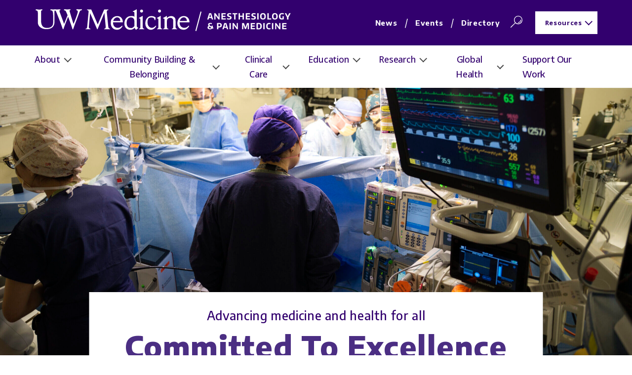

--- FILE ---
content_type: text/html; charset=UTF-8
request_url: https://anesthesiology.uw.edu/
body_size: 97205
content:

<!doctype html>
<!--[if lt IE 9]><html class="no-js no-svg ie lt-ie9 lt-ie8 lt-ie7" dir="ltr" lang="en-US" prefix="og: https://ogp.me/ns#"> <![endif]-->
<!--[if IE 9]><html class="no-js no-svg ie ie9 lt-ie9 lt-ie8" dir="ltr" lang="en-US" prefix="og: https://ogp.me/ns#"> <![endif]-->
<!--[if gt IE 9]><!--><html class="no-js no-svg" dir="ltr" lang="en-US" prefix="og: https://ogp.me/ns#"> <!--<![endif]-->
<head>
    <!-- Google tag (gtag.js) -->
<script async src="https://www.googletagmanager.com/gtag/js?id=G-3NXKE22CR7"></script>
<script>
  window.dataLayer = window.dataLayer || [];
  function gtag(){dataLayer.push(arguments);}
  gtag('js', new Date());

  gtag('config', 'G-3NXKE22CR7');
</script>
    <meta charset="UTF-8" />
    <meta name="description" content="Advancing Medicine and Health for All">
    <link rel="stylesheet" href="https://anesthesiology.uw.edu/wp-content/themes/uwash/style.css" type="text/css" media="screen" />
    <meta http-equiv="Content-Type" content="text/html; charset=UTF-8" />
    <meta http-equiv="X-UA-Compatible" content="IE=edge">
    <meta name="viewport" content="width=device-width, initial-scale=1">
    <link rel="author" href="https://anesthesiology.uw.edu/wp-content/themes/uwash/humans.txt" />
    <link rel="pingback" href="https://anesthesiology.uw.edu/xmlrpc.php" />
    <link rel="profile" href="http://gmpg.org/xfn/11">
    <link rel="preconnect" href="https://fonts.googleapis.com">
    <link rel="preconnect" href="https://fonts.gstatic.com" crossorigin>
    <link href="https://fonts.googleapis.com/css2?family=Encode+Sans+Condensed:wght@700;800;900&family=Encode+Sans:wght@400;500;600;700;800&family=Open+Sans:wght@400;500;600;700;800&display=swap" rel="stylesheet">
    <title>UW Anesthesiology &amp; Pain Medicine</title>

		<!-- All in One SEO Pro 4.9.3 - aioseo.com -->
	<meta name="description" content="From establishing the world’s first multidisciplinary pain clinic to advancing perioperative care and medical knowledge, we are committed to improving the health of the public––both in our community and across the globe." />
	<meta name="robots" content="max-image-preview:large" />
	<link rel="canonical" href="https://anesthesiology.uw.edu/" />
	<meta name="generator" content="All in One SEO Pro (AIOSEO) 4.9.3" />
		<meta property="og:locale" content="en_US" />
		<meta property="og:site_name" content="UW Anesthesiology &amp; Pain Medicine - Advancing Medicine and Health for All" />
		<meta property="og:type" content="website" />
		<meta property="og:title" content="UW Anesthesiology &amp; Pain Medicine" />
		<meta property="og:description" content="From establishing the world’s first multidisciplinary pain clinic to advancing perioperative care and medical knowledge, we are committed to improving the health of the public––both in our community and across the globe." />
		<meta property="og:url" content="https://anesthesiology.uw.edu/" />
		<meta name="twitter:card" content="summary_large_image" />
		<meta name="twitter:site" content="@UWAnesthPainMed" />
		<meta name="twitter:title" content="UW Anesthesiology &amp; Pain Medicine" />
		<meta name="twitter:description" content="From establishing the world’s first multidisciplinary pain clinic to advancing perioperative care and medical knowledge, we are committed to improving the health of the public––both in our community and across the globe." />
		<meta name="twitter:creator" content="@UWAnesthPainMed" />
		<script type="application/ld+json" class="aioseo-schema">
			{"@context":"https:\/\/schema.org","@graph":[{"@type":"BreadcrumbList","@id":"https:\/\/anesthesiology.uw.edu\/#breadcrumblist","itemListElement":[{"@type":"ListItem","@id":"https:\/\/anesthesiology.uw.edu#listItem","position":1,"name":"Home"}]},{"@type":"Organization","@id":"https:\/\/anesthesiology.uw.edu\/#organization","name":"UW Anesthesiology & Pain Medicine","description":"Advancing Medicine and Health for All","url":"https:\/\/anesthesiology.uw.edu\/","logo":{"@type":"ImageObject","url":"https:\/\/anesthesiology.uw.edu\/wp-content\/uploads\/2023\/04\/cropped-cropped-dos-site-icon-192x192.png","@id":"https:\/\/anesthesiology.uw.edu\/#organizationLogo"},"image":{"@id":"https:\/\/anesthesiology.uw.edu\/#organizationLogo"},"sameAs":["https:\/\/twitter.com\/UWAnesthPainMed","https:\/\/www.instagram.com\/uwanesthpainmed\/","https:\/\/www.youtube.com\/@UWAnesthPainMedicine","https:\/\/www.linkedin.com\/company\/university-of-washington-anesthesiology-pain-medicine"]},{"@type":"WebPage","@id":"https:\/\/anesthesiology.uw.edu\/#webpage","url":"https:\/\/anesthesiology.uw.edu\/","name":"UW Anesthesiology & Pain Medicine","description":"From establishing the world\u2019s first multidisciplinary pain clinic to advancing perioperative care and medical knowledge, we are committed to improving the health of the public\u2013\u2013both in our community and across the globe.","inLanguage":"en-US","isPartOf":{"@id":"https:\/\/anesthesiology.uw.edu\/#website"},"breadcrumb":{"@id":"https:\/\/anesthesiology.uw.edu\/#breadcrumblist"},"datePublished":"2022-09-01T17:11:26+00:00","dateModified":"2026-01-16T19:32:17+00:00"},{"@type":"WebSite","@id":"https:\/\/anesthesiology.uw.edu\/#website","url":"https:\/\/anesthesiology.uw.edu\/","name":"UW Anesthesiology & Pain Medicine","description":"Advancing Medicine and Health for All","inLanguage":"en-US","publisher":{"@id":"https:\/\/anesthesiology.uw.edu\/#organization"}}]}
		</script>
		<!-- All in One SEO Pro -->

<link rel="alternate" type="application/rss+xml" title="UW Anesthesiology &amp; Pain Medicine &raquo; Feed" href="https://anesthesiology.uw.edu/feed/" />
<link rel="alternate" type="application/rss+xml" title="UW Anesthesiology &amp; Pain Medicine &raquo; Comments Feed" href="https://anesthesiology.uw.edu/comments/feed/" />
<link rel="alternate" type="application/rss+xml" title="UW Anesthesiology &amp; Pain Medicine &raquo; Home Page Comments Feed" href="https://anesthesiology.uw.edu/sample-page/feed/" />
<link rel="alternate" title="oEmbed (JSON)" type="application/json+oembed" href="https://anesthesiology.uw.edu/wp-json/oembed/1.0/embed?url=https%3A%2F%2Fanesthesiology.uw.edu%2F" />
<link rel="alternate" title="oEmbed (XML)" type="text/xml+oembed" href="https://anesthesiology.uw.edu/wp-json/oembed/1.0/embed?url=https%3A%2F%2Fanesthesiology.uw.edu%2F&#038;format=xml" />
<style id='wp-img-auto-sizes-contain-inline-css' type='text/css'>
img:is([sizes=auto i],[sizes^="auto," i]){contain-intrinsic-size:3000px 1500px}
/*# sourceURL=wp-img-auto-sizes-contain-inline-css */
</style>
<style id='wp-emoji-styles-inline-css' type='text/css'>

	img.wp-smiley, img.emoji {
		display: inline !important;
		border: none !important;
		box-shadow: none !important;
		height: 1em !important;
		width: 1em !important;
		margin: 0 0.07em !important;
		vertical-align: -0.1em !important;
		background: none !important;
		padding: 0 !important;
	}
/*# sourceURL=wp-emoji-styles-inline-css */
</style>
<style id='wp-block-library-inline-css' type='text/css'>
:root{--wp-block-synced-color:#7a00df;--wp-block-synced-color--rgb:122,0,223;--wp-bound-block-color:var(--wp-block-synced-color);--wp-editor-canvas-background:#ddd;--wp-admin-theme-color:#007cba;--wp-admin-theme-color--rgb:0,124,186;--wp-admin-theme-color-darker-10:#006ba1;--wp-admin-theme-color-darker-10--rgb:0,107,160.5;--wp-admin-theme-color-darker-20:#005a87;--wp-admin-theme-color-darker-20--rgb:0,90,135;--wp-admin-border-width-focus:2px}@media (min-resolution:192dpi){:root{--wp-admin-border-width-focus:1.5px}}.wp-element-button{cursor:pointer}:root .has-very-light-gray-background-color{background-color:#eee}:root .has-very-dark-gray-background-color{background-color:#313131}:root .has-very-light-gray-color{color:#eee}:root .has-very-dark-gray-color{color:#313131}:root .has-vivid-green-cyan-to-vivid-cyan-blue-gradient-background{background:linear-gradient(135deg,#00d084,#0693e3)}:root .has-purple-crush-gradient-background{background:linear-gradient(135deg,#34e2e4,#4721fb 50%,#ab1dfe)}:root .has-hazy-dawn-gradient-background{background:linear-gradient(135deg,#faaca8,#dad0ec)}:root .has-subdued-olive-gradient-background{background:linear-gradient(135deg,#fafae1,#67a671)}:root .has-atomic-cream-gradient-background{background:linear-gradient(135deg,#fdd79a,#004a59)}:root .has-nightshade-gradient-background{background:linear-gradient(135deg,#330968,#31cdcf)}:root .has-midnight-gradient-background{background:linear-gradient(135deg,#020381,#2874fc)}:root{--wp--preset--font-size--normal:16px;--wp--preset--font-size--huge:42px}.has-regular-font-size{font-size:1em}.has-larger-font-size{font-size:2.625em}.has-normal-font-size{font-size:var(--wp--preset--font-size--normal)}.has-huge-font-size{font-size:var(--wp--preset--font-size--huge)}.has-text-align-center{text-align:center}.has-text-align-left{text-align:left}.has-text-align-right{text-align:right}.has-fit-text{white-space:nowrap!important}#end-resizable-editor-section{display:none}.aligncenter{clear:both}.items-justified-left{justify-content:flex-start}.items-justified-center{justify-content:center}.items-justified-right{justify-content:flex-end}.items-justified-space-between{justify-content:space-between}.screen-reader-text{border:0;clip-path:inset(50%);height:1px;margin:-1px;overflow:hidden;padding:0;position:absolute;width:1px;word-wrap:normal!important}.screen-reader-text:focus{background-color:#ddd;clip-path:none;color:#444;display:block;font-size:1em;height:auto;left:5px;line-height:normal;padding:15px 23px 14px;text-decoration:none;top:5px;width:auto;z-index:100000}html :where(.has-border-color){border-style:solid}html :where([style*=border-top-color]){border-top-style:solid}html :where([style*=border-right-color]){border-right-style:solid}html :where([style*=border-bottom-color]){border-bottom-style:solid}html :where([style*=border-left-color]){border-left-style:solid}html :where([style*=border-width]){border-style:solid}html :where([style*=border-top-width]){border-top-style:solid}html :where([style*=border-right-width]){border-right-style:solid}html :where([style*=border-bottom-width]){border-bottom-style:solid}html :where([style*=border-left-width]){border-left-style:solid}html :where(img[class*=wp-image-]){height:auto;max-width:100%}:where(figure){margin:0 0 1em}html :where(.is-position-sticky){--wp-admin--admin-bar--position-offset:var(--wp-admin--admin-bar--height,0px)}@media screen and (max-width:600px){html :where(.is-position-sticky){--wp-admin--admin-bar--position-offset:0px}}

/*# sourceURL=wp-block-library-inline-css */
</style><style id='global-styles-inline-css' type='text/css'>
:root{--wp--preset--aspect-ratio--square: 1;--wp--preset--aspect-ratio--4-3: 4/3;--wp--preset--aspect-ratio--3-4: 3/4;--wp--preset--aspect-ratio--3-2: 3/2;--wp--preset--aspect-ratio--2-3: 2/3;--wp--preset--aspect-ratio--16-9: 16/9;--wp--preset--aspect-ratio--9-16: 9/16;--wp--preset--color--black: #000000;--wp--preset--color--cyan-bluish-gray: #abb8c3;--wp--preset--color--white: #ffffff;--wp--preset--color--pale-pink: #f78da7;--wp--preset--color--vivid-red: #cf2e2e;--wp--preset--color--luminous-vivid-orange: #ff6900;--wp--preset--color--luminous-vivid-amber: #fcb900;--wp--preset--color--light-green-cyan: #7bdcb5;--wp--preset--color--vivid-green-cyan: #00d084;--wp--preset--color--pale-cyan-blue: #8ed1fc;--wp--preset--color--vivid-cyan-blue: #0693e3;--wp--preset--color--vivid-purple: #9b51e0;--wp--preset--gradient--vivid-cyan-blue-to-vivid-purple: linear-gradient(135deg,rgb(6,147,227) 0%,rgb(155,81,224) 100%);--wp--preset--gradient--light-green-cyan-to-vivid-green-cyan: linear-gradient(135deg,rgb(122,220,180) 0%,rgb(0,208,130) 100%);--wp--preset--gradient--luminous-vivid-amber-to-luminous-vivid-orange: linear-gradient(135deg,rgb(252,185,0) 0%,rgb(255,105,0) 100%);--wp--preset--gradient--luminous-vivid-orange-to-vivid-red: linear-gradient(135deg,rgb(255,105,0) 0%,rgb(207,46,46) 100%);--wp--preset--gradient--very-light-gray-to-cyan-bluish-gray: linear-gradient(135deg,rgb(238,238,238) 0%,rgb(169,184,195) 100%);--wp--preset--gradient--cool-to-warm-spectrum: linear-gradient(135deg,rgb(74,234,220) 0%,rgb(151,120,209) 20%,rgb(207,42,186) 40%,rgb(238,44,130) 60%,rgb(251,105,98) 80%,rgb(254,248,76) 100%);--wp--preset--gradient--blush-light-purple: linear-gradient(135deg,rgb(255,206,236) 0%,rgb(152,150,240) 100%);--wp--preset--gradient--blush-bordeaux: linear-gradient(135deg,rgb(254,205,165) 0%,rgb(254,45,45) 50%,rgb(107,0,62) 100%);--wp--preset--gradient--luminous-dusk: linear-gradient(135deg,rgb(255,203,112) 0%,rgb(199,81,192) 50%,rgb(65,88,208) 100%);--wp--preset--gradient--pale-ocean: linear-gradient(135deg,rgb(255,245,203) 0%,rgb(182,227,212) 50%,rgb(51,167,181) 100%);--wp--preset--gradient--electric-grass: linear-gradient(135deg,rgb(202,248,128) 0%,rgb(113,206,126) 100%);--wp--preset--gradient--midnight: linear-gradient(135deg,rgb(2,3,129) 0%,rgb(40,116,252) 100%);--wp--preset--font-size--small: 13px;--wp--preset--font-size--medium: 20px;--wp--preset--font-size--large: 36px;--wp--preset--font-size--x-large: 42px;--wp--preset--spacing--20: 0.44rem;--wp--preset--spacing--30: 0.67rem;--wp--preset--spacing--40: 1rem;--wp--preset--spacing--50: 1.5rem;--wp--preset--spacing--60: 2.25rem;--wp--preset--spacing--70: 3.38rem;--wp--preset--spacing--80: 5.06rem;--wp--preset--shadow--natural: 6px 6px 9px rgba(0, 0, 0, 0.2);--wp--preset--shadow--deep: 12px 12px 50px rgba(0, 0, 0, 0.4);--wp--preset--shadow--sharp: 6px 6px 0px rgba(0, 0, 0, 0.2);--wp--preset--shadow--outlined: 6px 6px 0px -3px rgb(255, 255, 255), 6px 6px rgb(0, 0, 0);--wp--preset--shadow--crisp: 6px 6px 0px rgb(0, 0, 0);}:where(.is-layout-flex){gap: 0.5em;}:where(.is-layout-grid){gap: 0.5em;}body .is-layout-flex{display: flex;}.is-layout-flex{flex-wrap: wrap;align-items: center;}.is-layout-flex > :is(*, div){margin: 0;}body .is-layout-grid{display: grid;}.is-layout-grid > :is(*, div){margin: 0;}:where(.wp-block-columns.is-layout-flex){gap: 2em;}:where(.wp-block-columns.is-layout-grid){gap: 2em;}:where(.wp-block-post-template.is-layout-flex){gap: 1.25em;}:where(.wp-block-post-template.is-layout-grid){gap: 1.25em;}.has-black-color{color: var(--wp--preset--color--black) !important;}.has-cyan-bluish-gray-color{color: var(--wp--preset--color--cyan-bluish-gray) !important;}.has-white-color{color: var(--wp--preset--color--white) !important;}.has-pale-pink-color{color: var(--wp--preset--color--pale-pink) !important;}.has-vivid-red-color{color: var(--wp--preset--color--vivid-red) !important;}.has-luminous-vivid-orange-color{color: var(--wp--preset--color--luminous-vivid-orange) !important;}.has-luminous-vivid-amber-color{color: var(--wp--preset--color--luminous-vivid-amber) !important;}.has-light-green-cyan-color{color: var(--wp--preset--color--light-green-cyan) !important;}.has-vivid-green-cyan-color{color: var(--wp--preset--color--vivid-green-cyan) !important;}.has-pale-cyan-blue-color{color: var(--wp--preset--color--pale-cyan-blue) !important;}.has-vivid-cyan-blue-color{color: var(--wp--preset--color--vivid-cyan-blue) !important;}.has-vivid-purple-color{color: var(--wp--preset--color--vivid-purple) !important;}.has-black-background-color{background-color: var(--wp--preset--color--black) !important;}.has-cyan-bluish-gray-background-color{background-color: var(--wp--preset--color--cyan-bluish-gray) !important;}.has-white-background-color{background-color: var(--wp--preset--color--white) !important;}.has-pale-pink-background-color{background-color: var(--wp--preset--color--pale-pink) !important;}.has-vivid-red-background-color{background-color: var(--wp--preset--color--vivid-red) !important;}.has-luminous-vivid-orange-background-color{background-color: var(--wp--preset--color--luminous-vivid-orange) !important;}.has-luminous-vivid-amber-background-color{background-color: var(--wp--preset--color--luminous-vivid-amber) !important;}.has-light-green-cyan-background-color{background-color: var(--wp--preset--color--light-green-cyan) !important;}.has-vivid-green-cyan-background-color{background-color: var(--wp--preset--color--vivid-green-cyan) !important;}.has-pale-cyan-blue-background-color{background-color: var(--wp--preset--color--pale-cyan-blue) !important;}.has-vivid-cyan-blue-background-color{background-color: var(--wp--preset--color--vivid-cyan-blue) !important;}.has-vivid-purple-background-color{background-color: var(--wp--preset--color--vivid-purple) !important;}.has-black-border-color{border-color: var(--wp--preset--color--black) !important;}.has-cyan-bluish-gray-border-color{border-color: var(--wp--preset--color--cyan-bluish-gray) !important;}.has-white-border-color{border-color: var(--wp--preset--color--white) !important;}.has-pale-pink-border-color{border-color: var(--wp--preset--color--pale-pink) !important;}.has-vivid-red-border-color{border-color: var(--wp--preset--color--vivid-red) !important;}.has-luminous-vivid-orange-border-color{border-color: var(--wp--preset--color--luminous-vivid-orange) !important;}.has-luminous-vivid-amber-border-color{border-color: var(--wp--preset--color--luminous-vivid-amber) !important;}.has-light-green-cyan-border-color{border-color: var(--wp--preset--color--light-green-cyan) !important;}.has-vivid-green-cyan-border-color{border-color: var(--wp--preset--color--vivid-green-cyan) !important;}.has-pale-cyan-blue-border-color{border-color: var(--wp--preset--color--pale-cyan-blue) !important;}.has-vivid-cyan-blue-border-color{border-color: var(--wp--preset--color--vivid-cyan-blue) !important;}.has-vivid-purple-border-color{border-color: var(--wp--preset--color--vivid-purple) !important;}.has-vivid-cyan-blue-to-vivid-purple-gradient-background{background: var(--wp--preset--gradient--vivid-cyan-blue-to-vivid-purple) !important;}.has-light-green-cyan-to-vivid-green-cyan-gradient-background{background: var(--wp--preset--gradient--light-green-cyan-to-vivid-green-cyan) !important;}.has-luminous-vivid-amber-to-luminous-vivid-orange-gradient-background{background: var(--wp--preset--gradient--luminous-vivid-amber-to-luminous-vivid-orange) !important;}.has-luminous-vivid-orange-to-vivid-red-gradient-background{background: var(--wp--preset--gradient--luminous-vivid-orange-to-vivid-red) !important;}.has-very-light-gray-to-cyan-bluish-gray-gradient-background{background: var(--wp--preset--gradient--very-light-gray-to-cyan-bluish-gray) !important;}.has-cool-to-warm-spectrum-gradient-background{background: var(--wp--preset--gradient--cool-to-warm-spectrum) !important;}.has-blush-light-purple-gradient-background{background: var(--wp--preset--gradient--blush-light-purple) !important;}.has-blush-bordeaux-gradient-background{background: var(--wp--preset--gradient--blush-bordeaux) !important;}.has-luminous-dusk-gradient-background{background: var(--wp--preset--gradient--luminous-dusk) !important;}.has-pale-ocean-gradient-background{background: var(--wp--preset--gradient--pale-ocean) !important;}.has-electric-grass-gradient-background{background: var(--wp--preset--gradient--electric-grass) !important;}.has-midnight-gradient-background{background: var(--wp--preset--gradient--midnight) !important;}.has-small-font-size{font-size: var(--wp--preset--font-size--small) !important;}.has-medium-font-size{font-size: var(--wp--preset--font-size--medium) !important;}.has-large-font-size{font-size: var(--wp--preset--font-size--large) !important;}.has-x-large-font-size{font-size: var(--wp--preset--font-size--x-large) !important;}
/*# sourceURL=global-styles-inline-css */
</style>

<style id='classic-theme-styles-inline-css' type='text/css'>
/*! This file is auto-generated */
.wp-block-button__link{color:#fff;background-color:#32373c;border-radius:9999px;box-shadow:none;text-decoration:none;padding:calc(.667em + 2px) calc(1.333em + 2px);font-size:1.125em}.wp-block-file__button{background:#32373c;color:#fff;text-decoration:none}
/*# sourceURL=/wp-includes/css/classic-themes.min.css */
</style>
<link rel='stylesheet' id='searchandfilter-css' href='https://anesthesiology.uw.edu/wp-content/plugins/search-filter/style.css?ver=1' type='text/css' media='all' />
<link rel='stylesheet' id='screen-css' href='https://anesthesiology.uw.edu/wp-content/themes/uwash/icl/build/css/index.css?ver=6.9' type='text/css' media='screen' />
<link rel='stylesheet' id='print-css' href='https://anesthesiology.uw.edu/wp-content/themes/uwash/icl/build/css/print.css?ver=6.9' type='text/css' media='print' />
<link rel='stylesheet' id='default-css' href='https://anesthesiology.uw.edu/wp-content/themes/uwash/style.css?ver=6.9' type='text/css' media='all' />
<link rel="https://api.w.org/" href="https://anesthesiology.uw.edu/wp-json/" /><link rel="alternate" title="JSON" type="application/json" href="https://anesthesiology.uw.edu/wp-json/wp/v2/pages/2" /><link rel="EditURI" type="application/rsd+xml" title="RSD" href="https://anesthesiology.uw.edu/xmlrpc.php?rsd" />
<meta name="generator" content="WordPress 6.9" />
<link rel='shortlink' href='https://anesthesiology.uw.edu/' />
<link rel="icon" href="https://anesthesiology.uw.edu/wp-content/uploads/2023/04/cropped-cropped-dos-site-icon-32x32.png" sizes="32x32" />
<link rel="icon" href="https://anesthesiology.uw.edu/wp-content/uploads/2023/04/cropped-cropped-dos-site-icon-192x192.png" sizes="192x192" />
<link rel="apple-touch-icon" href="https://anesthesiology.uw.edu/wp-content/uploads/2023/04/cropped-cropped-dos-site-icon-180x180.png" />
<meta name="msapplication-TileImage" content="https://anesthesiology.uw.edu/wp-content/uploads/2023/04/cropped-cropped-dos-site-icon-270x270.png" />

			</head>

	<body class="home wp-singular page-template-default page page-id-2 wp-theme-uwash" data-template="base.twig">
		<a class="skip-link screen-reader-text" href="#content">Skip to content</a>
		<div class="off-canvas">
							<header class="site-header">
    <div class="site-header__mobile">
        <div class="site-header__mobile-logo">
            <a href="/">
                <span class="visible-for-screen-readers">UW Anesthesiology &amp; Pain Medicine - Return to homepage</span>
                <svg xmlns="http://www.w3.org/2000/svg" id="Layer_1" version="1.1" width="219.5" viewBox="0 0 1165.5 121.3"><defs><style> .st0 { fill: #fff; } </style></defs><path class="st0" d="M329.6,93.9h.3v2.2h-25.8v-2.1h.3c3.5-1.1,6.5-2.4,6.5-7.6s-.1-2.7-.4-6.1l-5.3-56.4-30,72.2h-1.6v-.2c-.1,0-30.9-71.1-30.9-71.1l-5.1,56.3c-.2,2-.4,3.4-.4,5.1,0,5.2,2.7,6.4,6.6,7.7h.3v2.2h-21.6v-2.1h.3c5.7-1.4,6.6-3,7.5-11.9l5.3-57.1c.4-3.6.5-5,.5-6,0-5.7-2.3-6.5-6.4-7.4h-.3v-2.2h18.5v.2c.1,0,28.2,65.2,28.2,65.2l28.1-65.4h18.5v2.2h-.3c-3.2.6-6.6,1.5-6.6,6.7s0,3,.4,6.4l5.7,57.2c.9,7.6,1.4,10.1,7.8,12.1h0ZM343.1,65.3c0,2.4,0,4.3.2,5.8,1.2,10.9,9.3,18.6,19.8,18.6s15.4-5.8,18.9-9.3l.2-.2,2.5,1.7-.4.7c-.7,1.3-1.7,3.2-3.8,5.7-5.7,6.8-12,9.9-20.4,9.9-18.6,0-27-15.2-27-29.3s2.6-15.5,7.1-21.1c5.2-6.4,12.5-9.7,21-9.7,15,0,24.5,10.3,24.8,26.9v.4h-43ZM375,59.5c-.6-11.7-8.1-15.9-14.3-15.9s-14.6,6.1-16.9,15.9h31.3,0ZM452.2,88.8l.8,1.5-9.2,8.1-.2-.2c-3-2.7-4.2-4-5.9-8.4-6.5,5.6-11.4,8.5-19.4,8.5-15.4,0-25.7-11.2-25.7-28s9.8-32.3,28.6-32.3,10.8,1.3,15.3,3.8v-15.6c0-2.3-.1-4.6-1.6-5.9-1-.9-2.6-1.2-4.8-1h-.3s-.7-1.6-.7-1.6l17.6-9.6v69.5c.1,8.1,1.3,9.8,5.5,11.2h.1ZM421.2,43.9c-11.4,0-18.7,9.4-18.7,24s6.3,22.5,18.4,22.5,4.7-.5,6.9-1.4c3.4-1.4,6.3-3.6,8.6-6.6v-20.9c0-2.8-.2-5.8-1.3-8.8-2-5.4-7.4-8.8-13.9-8.8h0ZM472.9,83.2v-46.4l-17.2,9.9.9,1.6h.2c5.7,0,5.7,2.3,5.7,6.2v28.5c0,6.9,0,9.2-5.7,10.9h-.3v2.2h23.1v-2.1h-.3c-6.5-1.9-6.5-4.1-6.5-10.8h0ZM467.4,22.7c3.9,0,6.7-2.8,6.7-6.7s-2.7-6.4-6.2-6.4c-5.4,0-6.8,4.3-6.8,6.8s2.7,6.2,6.4,6.2h0ZM529.5,80.5c-5.9,6.2-11.5,9.3-17.1,9.3-9,0-18.6-8.2-18.6-23.4s3.5-22.4,16.7-22.4,13,7.5,14.9,11.9v.2h2.1l2-11.7h-.2c-2.7-2.2-8.3-6.4-18-6.4s-14.9,3.2-20,9.6c-4.8,5.8-7.2,13.4-7.2,22s2.1,14.4,6.3,19.7c4.7,6,10.7,8.9,18.3,8.9s17.7-5.3,23.2-16.1l.2-.3-2.2-1.6-.2.2h0ZM546,22.7c4,0,6.7-2.8,6.7-6.7s-2.7-6.4-6.2-6.4c-5.4,0-6.8,4.3-6.8,6.8s2.7,6.2,6.3,6.2h0ZM551.5,83.2v-46.4l-17.2,9.9.9,1.6h.2c5.7,0,5.7,2.3,5.7,6.2v28.5c0,6.9,0,9.2-5.7,10.9h-.3v2.2h23.2v-2.1h-.3c-6.5-1.9-6.5-4.1-6.5-10.8h0ZM616.5,82.7v-21.7c0-6.8-.2-11.3-3.6-15.9-3.3-4.5-9.1-7.1-15.8-7.1s-14.4,4-18.4,8.1v-9.2l-17.6,10,.9,1.6h.2c5.8.1,6.1,2.4,6.1,10.3v24c0,6,0,10-6,11.1h-.3v2.2h23.4v-2.1h-.3c-5.6-1.5-6.4-3-6.4-11v-22.5c0-3.8,0-7.8,4.2-11.3,2.6-2.2,5.9-3.3,10.1-3.3s7,1,9.2,3c4,3.4,4,8.2,4,11v23.1c0,5.9-.2,6.4-.8,7.6-1.2,2.6-4.2,3.1-5.2,3.3h-.3v2.2h23.3v-2.2h-.3c-6.2-1.2-6.5-3.8-6.5-11.2h0ZM673.4,80.1l2.5,1.7-.4.7c-.7,1.3-1.7,3.2-3.8,5.7-5.7,6.8-12,9.9-20.4,9.9s-15.4-3.1-20.3-9c-4.3-5.3-6.7-12.5-6.7-20.3s2.6-15.5,7.1-21.1c5.2-6.4,12.4-9.7,21-9.7,15,0,24.5,10.3,24.8,26.9v.4h-43c0,2.4,0,4.3.2,5.8,1.2,10.9,9.3,18.6,19.8,18.6s15.4-5.8,18.8-9.3l.2-.2h0ZM666.1,59.5c-.7-11.7-8.1-15.9-14.3-15.9s-14.6,6.1-16.9,15.9h31.3,0ZM199.9,8.6l-3.9.3-4.3-.4h-.2c-3.7-.4-7.1-.8-8.6.4l-.6,1.1v.3c0,1.6,1.3,2,2.5,2.5,1.6.6,3.3,1.2,3.8,4,.3,1.3.3,1.9.3,2.2h0c0,5.6-9.3,30.8-18.6,53.6-3.8-10-13.6-43.5-16.6-53.7l-.2-.5c-.1-.5-.4-2.8-.4-3.5h0c.1-2.5,1-2.6,2.1-2.8.8,0,2.1-.2,2.2-1.9h0c0,0-.4-1-.4-1h0c-1.2-1.3-4.5-1-9.9-.5l-4.4.4-4.8-.4c-3.8-.4-7.4-.8-9,.4l-.7,1.3v.3c0,1.6,1.4,1.9,2.5,2.2,1.6.3,3.8.8,5.8,3.8.7,1.2,1.7,3.3,3.5,7.5,0,0,3.6,8.6,4.2,10.1-.6,1.4-4.7,11.9-10.1,25.4-2.3,5.8-4.3,10.8-5.1,12.8-2.8-7.4-13.6-36.7-19.9-54l-.3-1.5v-1.9c.2-2.5,1.1-2.6,2.3-2.8.8-.1,2.2-.3,2.2-1.9h0c0,0-.4-1-.4-1h0c-1.2-1.3-4.5-1-9.9-.5l-4.4.4-4.8-.4h-.2c-2.7-.3-5.2-.6-6.8-.2h-.5c-.3.1-.7.2-1.1.2l-4,.4-4.7-.4c-3.3-.4-5.9-.7-7.1.4l-.6,1.2h0c0,2.2,2.2,2.5,3.5,2.7,0,0,.9.1.9.1,3.6.4,8,.9,8,24.2v28.8c0,14.8-9.3,23.5-25.4,23.8-8.8.2-15.2-1.9-19.6-6.2-7-6.9-8-18.4-8-29.8V18.3c0-4.2,2.1-5,3.9-5.6,1.1-.4,2.5-.8,2.3-2.5l-.8-1.2h-.1c-1.4-1.1-4.2-.5-7.4.1h-.2c-1.9.4-3.8.8-5.4.8-1.5,0-3.6-.3-5.8-.7h-.2c-4.2-.7-7.8-1.2-9.2,0-.4.4-.7.9-.7,1.5,0,1.9,1.7,2.3,3.1,2.6,2.8.7,6.5,1.6,6.5,10.8v41.5c0,7.6,2.9,14.4,8.3,19.7,7.2,6.9,18.4,10.6,30.9,10.2,27.8-1,33.6-18.4,33.6-32.9V18.2c0-3.4.9-4.4,1.8-4.9,1.7.6,4.2,1.9,6.1,7,.1.3,16.9,42.1,20.7,53.2l7.5,21.5c.1.4.6,1.1,1.4,1.2,1.1.1,1.7-1.1,1.7-1.1,2.8-9.8,16.9-45.3,20.5-54.1,5,13.4,17.1,46.5,18.7,53.8,0,.5.5,1.4,1.6,1.6h.2c1,0,1.6-.8,1.7-1.3h0c0-.3,1.7-5.2,2.4-7.1l4.1-11.6c0,0,.4-.9.8-2.1,2.7-7.1,3-8,3-8.2h0c.3-.7,1-2.4,2.7-7l14.3-38.2c3.4-8.3,6.5-8.4,8.3-8.5,1,0,2.4-.1,2.5-2.1,0-.6-.1-1-.5-1.3-1.1-1.1-3.6-.8-6.6-.4h0ZM329.6,93.9h.3v2.2h-25.8v-2.1h.3c3.5-1.1,6.5-2.4,6.5-7.6s-.1-2.7-.4-6.1l-5.3-56.4-30,72.2h-1.6v-.2c-.1,0-30.9-71.1-30.9-71.1l-5.1,56.3c-.2,2-.4,3.4-.4,5.1,0,5.2,2.7,6.4,6.6,7.7h.3v2.2h-21.6v-2.1h.3c5.7-1.4,6.6-3,7.5-11.9l5.3-57.1c.4-3.6.5-5,.5-6,0-5.7-2.3-6.5-6.4-7.4h-.3v-2.2h18.5v.2c.1,0,28.2,65.2,28.2,65.2l28.1-65.4h18.5v2.2h-.3c-3.2.6-6.6,1.5-6.6,6.7s0,3,.4,6.4l5.7,57.2c.9,7.6,1.4,10.1,7.8,12.1h0ZM343.1,65.3c0,2.4,0,4.3.2,5.8,1.2,10.9,9.3,18.6,19.8,18.6s15.4-5.8,18.9-9.3l.2-.2,2.5,1.7-.4.7c-.7,1.3-1.7,3.2-3.8,5.7-5.7,6.8-12,9.9-20.4,9.9-18.6,0-27-15.2-27-29.3s2.6-15.5,7.1-21.1c5.2-6.4,12.5-9.7,21-9.7,15,0,24.5,10.3,24.8,26.9v.4h-43ZM375,59.5c-.6-11.7-8.1-15.9-14.3-15.9s-14.6,6.1-16.9,15.9h31.3,0ZM452.2,88.8l.8,1.5-9.2,8.1-.2-.2c-3-2.7-4.2-4-5.9-8.4-6.5,5.6-11.4,8.5-19.4,8.5-15.4,0-25.7-11.2-25.7-28s9.8-32.3,28.6-32.3,10.8,1.3,15.3,3.8v-15.6c0-2.3-.1-4.6-1.6-5.9-1-.9-2.6-1.2-4.8-1h-.3s-.7-1.6-.7-1.6l17.6-9.6v69.5c.1,8.1,1.3,9.8,5.5,11.2h.1ZM421.2,43.9c-11.4,0-18.7,9.4-18.7,24s6.3,22.5,18.4,22.5,4.7-.5,6.9-1.4c3.4-1.4,6.3-3.6,8.6-6.6v-20.9c0-2.8-.2-5.8-1.3-8.8-2-5.4-7.4-8.8-13.9-8.8h0ZM472.9,83.2v-46.4l-17.2,9.9.9,1.6h.2c5.7,0,5.7,2.3,5.7,6.2v28.5c0,6.9,0,9.2-5.7,10.9h-.3v2.2h23.1v-2.1h-.3c-6.5-1.9-6.5-4.1-6.5-10.8h0ZM467.4,22.7c3.9,0,6.7-2.8,6.7-6.7s-2.7-6.4-6.2-6.4c-5.4,0-6.8,4.3-6.8,6.8s2.7,6.2,6.4,6.2h0ZM529.5,80.5c-5.9,6.2-11.5,9.3-17.1,9.3-9,0-18.6-8.2-18.6-23.4s3.5-22.4,16.7-22.4,13,7.5,14.9,11.9v.2h2.1l2-11.7h-.2c-2.7-2.2-8.3-6.4-18-6.4s-14.9,3.2-20,9.6c-4.8,5.8-7.2,13.4-7.2,22s2.1,14.4,6.3,19.7c4.7,6,10.7,8.9,18.3,8.9s17.7-5.3,23.2-16.1l.2-.3-2.2-1.6-.2.2h0ZM546,22.7c4,0,6.7-2.8,6.7-6.7s-2.7-6.4-6.2-6.4c-5.4,0-6.8,4.3-6.8,6.8s2.7,6.2,6.3,6.2h0ZM551.5,83.2v-46.4l-17.2,9.9.9,1.6h.2c5.7,0,5.7,2.3,5.7,6.2v28.5c0,6.9,0,9.2-5.7,10.9h-.3v2.2h23.2v-2.1h-.3c-6.5-1.9-6.5-4.1-6.5-10.8h0ZM616.5,82.7v-21.7c0-6.8-.2-11.3-3.6-15.9-3.3-4.5-9.1-7.1-15.8-7.1s-14.4,4-18.4,8.1v-9.2l-17.6,10,.9,1.6h.2c5.8.1,6.1,2.4,6.1,10.3v24c0,6,0,10-6,11.1h-.3v2.2h23.4v-2.1h-.3c-5.6-1.5-6.4-3-6.4-11v-22.5c0-3.8,0-7.8,4.2-11.3,2.6-2.2,5.9-3.3,10.1-3.3s7,1,9.2,3c4,3.4,4,8.2,4,11v23.1c0,5.9-.2,6.4-.8,7.6-1.2,2.6-4.2,3.1-5.2,3.3h-.3v2.2h23.3v-2.2h-.3c-6.2-1.2-6.5-3.8-6.5-11.2h0ZM673.4,80.1l2.5,1.7-.4.7c-.7,1.3-1.7,3.2-3.8,5.7-5.7,6.8-12,9.9-20.4,9.9s-15.4-3.1-20.3-9c-4.3-5.3-6.7-12.5-6.7-20.3s2.6-15.5,7.1-21.1c5.2-6.4,12.4-9.7,21-9.7,15,0,24.5,10.3,24.8,26.9v.4h-43c0,2.4,0,4.3.2,5.8,1.2,10.9,9.3,18.6,19.8,18.6s15.4-5.8,18.8-9.3l.2-.2h0ZM666.1,59.5c-.7-11.7-8.1-15.9-14.3-15.9s-14.6,6.1-16.9,15.9h31.3,0ZM199.9,8.6l-3.9.3-4.3-.4h-.2c-3.7-.4-7.1-.8-8.6.4l-.6,1.1v.3c0,1.6,1.3,2,2.5,2.5,1.6.6,3.3,1.2,3.8,4,.3,1.3.3,1.9.3,2.2h0c0,5.6-9.3,30.8-18.6,53.6-3.8-10-13.6-43.5-16.6-53.7l-.2-.5c-.1-.5-.4-2.8-.4-3.5h0c.1-2.5,1-2.6,2.1-2.8.8,0,2.1-.2,2.2-1.9h0c0,0-.4-1-.4-1h0c-1.2-1.3-4.5-1-9.9-.5l-4.4.4-4.8-.4c-3.8-.4-7.4-.8-9,.4l-.7,1.3v.3c0,1.6,1.4,1.9,2.5,2.2,1.6.3,3.8.8,5.8,3.8.7,1.2,1.7,3.3,3.5,7.5,0,0,3.6,8.6,4.2,10.1-.6,1.4-4.7,11.9-10.1,25.4-2.3,5.8-4.3,10.8-5.1,12.8-2.8-7.4-13.6-36.7-19.9-54l-.3-1.5v-1.9c.2-2.5,1.1-2.6,2.3-2.8.8-.1,2.2-.3,2.2-1.9h0c0,0-.4-1-.4-1h0c-1.2-1.3-4.5-1-9.9-.5l-4.4.4-4.8-.4h-.2c-2.7-.3-5.2-.6-6.8-.2h-.5c-.3.1-.7.2-1.1.2l-4,.4-4.7-.4c-3.3-.4-5.9-.7-7.1.4l-.6,1.2h0c0,2.2,2.2,2.5,3.5,2.7,0,0,.9.1.9.1,3.6.4,8,.9,8,24.2v28.8c0,14.8-9.3,23.5-25.4,23.8-8.8.2-15.2-1.9-19.6-6.2-7-6.9-8-18.4-8-29.8V18.3c0-4.2,2.1-5,3.9-5.6,1.1-.4,2.5-.8,2.3-2.5l-.8-1.2h-.1c-1.4-1.1-4.2-.5-7.4.1h-.2c-1.9.4-3.8.8-5.4.8-1.5,0-3.6-.3-5.8-.7h-.2c-4.2-.7-7.8-1.2-9.2,0-.4.4-.7.9-.7,1.5,0,1.9,1.7,2.3,3.1,2.6,2.8.7,6.5,1.6,6.5,10.8v41.5c0,7.6,2.9,14.4,8.3,19.7,7.2,6.9,18.4,10.6,30.9,10.2,27.8-1,33.6-18.4,33.6-32.9V18.2c0-3.4.9-4.4,1.8-4.9,1.7.6,4.2,1.9,6.1,7,.1.3,16.9,42.1,20.7,53.2l7.5,21.5c.1.4.6,1.1,1.4,1.2,1.1.1,1.7-1.1,1.7-1.1,2.8-9.8,16.9-45.3,20.5-54.1,5,13.4,17.1,46.5,18.7,53.8,0,.5.5,1.4,1.6,1.6h.2c1,0,1.6-.8,1.7-1.3h0c0-.3,1.7-5.2,2.4-7.1l4.1-11.6c0,0,.4-.9.8-2.1,2.7-7.1,3-8,3-8.2h0c.3-.7,1-2.4,2.7-7l14.3-38.2c3.4-8.3,6.5-8.4,8.3-8.5,1,0,2.4-.1,2.5-2.1,0-.6-.1-1-.5-1.3-1.1-1.1-3.6-.8-6.6-.4h0ZM702.8,102.8l22.7-84.8,4.3,1.2-22.7,84.8-4.3-1.2ZM754.8,52.7l8.4-27.1h9l8.4,27.1v.3h-5.7l-2.1-6.7h-10.1l-2,6.7h-5.8v-.3h0ZM771.4,41.5l-2-6.7-1.4-4.9h-.5l-1.4,4.9-2,6.7h7.4,0ZM785.8,25.6h4.9l10.9,14.9,2,3.1h.3v-18h5.2v27.4h-4.9l-10.8-14.8-2-3.2h-.3v18h-5.3s0-27.4,0-27.4ZM817,25.6h18.6v4.8h-12.6v6.4h11.4v4.8h-11.4v6.5h13v4.8h-18.9v-27.4ZM850.5,53.4c-1.4,0-2.9,0-4.5-.3-1.7-.2-3.2-.5-4.7-.9v-4.9c1.5.4,3,.8,4.5,1,1.5.2,2.9.3,4.1.3,3.2,0,4.8-1,4.8-3.1s-.5-1.9-1.3-2.4c-.9-.5-2.1-1-3.6-1.3-1.3-.3-2.4-.7-3.4-1.1s-1.9-1-2.5-1.7c-.7-.7-1.2-1.5-1.6-2.4-.4-1-.5-2.1-.5-3.4s.2-2.3.7-3.3c.5-1,1.1-1.8,2-2.5s1.9-1.2,3.2-1.6,2.7-.6,4.3-.6,2.3,0,3.5.2c1.2.1,2.6.4,4.2.8v4.9c-1.2-.4-2.4-.6-3.7-.8-1.3-.2-2.4-.3-3.4-.3-1.5,0-2.6.3-3.4.8-.8.5-1.2,1.3-1.2,2.3s0,1,.3,1.4c.2.4.5.7,1,1s1,.6,1.7.8c.7.2,1.4.5,2.3.7,1.2.3,2.3.7,3.3,1.1,1,.4,1.8,1,2.5,1.6.7.6,1.2,1.4,1.5,2.2.4.9.5,1.9.5,3.1,0,2.7-.9,4.8-2.7,6.2-1.8,1.4-4.3,2.2-7.7,2.2h0ZM872.7,30.4h-7.4v-4.9h20.9v4.9h-7.5v22.5h-6s0-22.5,0-22.5ZM892.1,25.6h6v10.9h11.2v-11h6v27.4h-6v-11.6h-11.2v11.6h-6v-27.4ZM923.2,25.6h18.6v4.8h-12.6v6.4h11.4v4.8h-11.4v6.5h13v4.8h-18.9v-27.4ZM956.8,53.4c-1.4,0-2.9,0-4.5-.3-1.7-.2-3.2-.5-4.7-.9v-4.9c1.5.4,3,.8,4.5,1,1.5.2,2.9.3,4.1.3,3.2,0,4.8-1,4.8-3.1s-.5-1.9-1.3-2.4c-.9-.5-2.1-1-3.6-1.3-1.3-.3-2.4-.7-3.4-1.1s-1.9-1-2.5-1.7c-.7-.7-1.2-1.5-1.6-2.4-.4-1-.5-2.1-.5-3.4s.2-2.3.7-3.3c.5-1,1.1-1.8,2-2.5s1.9-1.2,3.2-1.6,2.7-.6,4.3-.6,2.3,0,3.5.2c1.2.1,2.6.4,4.2.8v4.9c-1.2-.4-2.4-.6-3.7-.8-1.3-.2-2.4-.3-3.4-.3-1.5,0-2.6.3-3.4.8-.8.5-1.2,1.3-1.2,2.3s0,1,.3,1.4c.2.4.5.7,1,1s1,.6,1.7.8c.7.2,1.4.5,2.3.7,1.2.3,2.3.7,3.3,1.1,1,.4,1.8,1,2.5,1.6.7.6,1.2,1.4,1.5,2.2.4.9.5,1.9.5,3.1,0,2.7-.9,4.8-2.7,6.2-1.8,1.4-4.3,2.2-7.7,2.2h0ZM973.3,25.6h6v27.4h-6v-27.4ZM998.4,53.3c-4.1,0-7.2-1.2-9.3-3.5-2.1-2.3-3.1-5.8-3.1-10.5s1-8.2,3.1-10.6c2.1-2.4,5.2-3.5,9.3-3.5s7.2,1.2,9.3,3.5c2.1,2.4,3.2,5.9,3.2,10.6s-1,8.2-3.2,10.5c-2.1,2.3-5.2,3.5-9.3,3.5h0ZM998.4,48.5c1.2,0,2.1-.2,2.9-.5s1.5-.8,2-1.5c.5-.7.9-1.7,1.1-2.8.2-1.2.3-2.6.3-4.3s-.1-3.1-.3-4.3c-.2-1.2-.6-2.1-1.1-2.9-.5-.7-1.2-1.3-2-1.6-.8-.3-1.8-.5-2.9-.5s-2.1.2-2.9.5c-.8.3-1.4.9-1.9,1.6-.5.7-.9,1.7-1.1,2.8s-.3,2.6-.3,4.3.1,3.1.3,4.3c.2,1.2.6,2.1,1.1,2.8.5.7,1.1,1.2,1.9,1.5s1.8.5,2.9.5h0ZM1017.6,25.6h6v22.6h10.7v4.8h-16.7v-27.4h0ZM1050.6,53.3c-4.1,0-7.2-1.2-9.3-3.5-2.1-2.3-3.2-5.8-3.2-10.5s1-8.2,3.1-10.6c2.1-2.4,5.2-3.5,9.3-3.5s7.2,1.2,9.3,3.5c2.1,2.4,3.2,5.9,3.2,10.6s-1.1,8.2-3.2,10.5c-2.1,2.3-5.2,3.5-9.3,3.5ZM1050.6,48.5c1.2,0,2.1-.2,2.9-.5.8-.3,1.5-.8,2-1.5.5-.7.9-1.7,1.1-2.8s.3-2.6.3-4.3-.1-3.1-.3-4.3c-.2-1.2-.6-2.1-1.1-2.9-.5-.7-1.2-1.3-2-1.6-.8-.3-1.8-.5-2.9-.5s-2.1.2-2.9.5-1.4.9-1.9,1.6c-.5.7-.9,1.7-1.1,2.8s-.3,2.6-.3,4.3.1,3.1.3,4.3c.2,1.2.6,2.1,1.1,2.8.5.7,1.1,1.2,1.9,1.5.8.3,1.8.5,2.9.5h0ZM1081.5,53.4c-4.4,0-7.7-1.2-9.8-3.5-2.1-2.3-3.2-5.8-3.2-10.6s1.1-8.3,3.4-10.7,5.7-3.5,10.4-3.5,2.3,0,3.6.2c1.3.1,2.5.4,3.6.6v4.8c-1.5-.3-2.7-.5-3.8-.6-1.1-.1-2-.2-2.9-.2-1.5,0-2.8.1-3.9.5s-1.9.8-2.5,1.5c-.6.7-1.1,1.7-1.3,2.8s-.4,2.6-.4,4.3.1,3.1.4,4.3c.2,1.2.7,2.1,1.2,2.8.6.7,1.3,1.2,2.2,1.5.9.3,2.1.5,3.4.5s1.6,0,2.4-.1v-9.2h5.5v13.2c-1.6.3-3.1.6-4.5.8-1.4.2-2.7.3-3.8.3h0ZM1103.8,44l-9.9-18.4h6.6l5.1,10.4.9,2.5h.4l1-2.5,5.1-10.4h6.6l-9.8,18.3v9.1h-6v-9h0ZM767,96.3c-1.7,0-3.1-.2-4.5-.6-1.3-.4-2.5-.9-3.4-1.6-.9-.7-1.7-1.5-2.2-2.5-.5-1-.8-2.1-.8-3.3s.5-3.2,1.3-4.4c.9-1.2,2.2-2.1,3.8-2.7-1-1-1.7-2-2-3-.4-.9-.6-1.9-.6-3,0-2.3.8-4,2.5-5.3,1.7-1.2,4-1.9,7-1.9s4.6.4,7.2,1.2v.2s-.6,4.1-.6,4.1h-.3c-1-.3-2-.6-3-.8-1-.2-1.9-.3-2.7-.3-2.8,0-4.1,1.1-4.1,3.4s.5,2.3,1.7,3.4c1.1,1.1,2.8,2.4,5.2,3.8l2.5,1.5c0-.2,0-.4,0-.6,0-.2,0-.4,0-.7v-3l5.3-.2v3.2c0,1.5-.2,2.9-.4,4.1l3.2,1.8v.3l-2.2,4.4h-.3l-2.9-1.8c-1.1,1.4-2.4,2.4-4,3.2s-3.5,1.1-5.7,1.1h0ZM769.3,87.3c-.9-.6-1.7-1.1-2.5-1.6-.8-.5-1.5-1-2.1-1.5-1.6.7-2.4,2-2.4,3.8s.5,2.3,1.4,3,2.2,1.1,3.7,1.1c2.5,0,4.3-.9,5.3-2.6l-3.4-2.2h0ZM797.7,68.8c2.7-.4,5.2-.6,7.7-.6s4.3.2,6,.6c1.7.4,3.1,1,4.1,1.8,1.1.8,1.9,1.8,2.4,3.1.5,1.2.8,2.7.8,4.5,0,3.4-1.1,5.9-3.2,7.4s-5.4,2.4-9.9,2.4h-.9c-.3,0-.6,0-1,0v8.1h-6v-27.2h0ZM806.5,83.1c1.1,0,2.1,0,2.8-.3.8-.2,1.4-.5,1.8-.8s.8-.9,1-1.6.3-1.4.3-2.4,0-1.7-.3-2.4-.5-1.2-1-1.6c-.5-.4-1.1-.7-1.8-.9-.8-.2-1.7-.3-2.8-.3s-1,0-1.5,0c-.5,0-1,0-1.4.1v9.7c.4,0,.8.1,1.3.2s1,0,1.5,0h0ZM820.9,95.7l8.4-27.1h9l8.4,27.1v.3h-5.7l-2.1-6.7h-10.1l-2,6.7h-5.8v-.3h0ZM837.5,84.5l-2-6.7-1.4-4.9h-.5l-1.4,4.9-2,6.7h7.4,0ZM851.9,68.6h6v27.4h-6v-27.4ZM865.7,68.6h4.9l10.9,14.9,2,3.1h.3v-18h5.2v27.4h-4.9l-10.8-14.8-2-3.2h-.3v18h-5.3s0-27.4,0-27.4ZM907,68.6h8.3l5.1,13.8,1.5,5.2h.3l1.5-5.2,5.1-13.8h8.3v27.4h-5.4v-20.3h-.3l-2.1,6.5-4.8,12.6h-5l-4.7-12.6-2.2-6.5h-.3v20.3h-5.4v-27.4h0ZM944.9,68.6h18.6v4.8h-12.6v6.4h11.4v4.8h-11.4v6.6h13v4.8h-18.9v-27.4ZM977.9,96.4c-1.3,0-2.5,0-3.8-.1-1.3,0-2.5-.2-3.6-.3v-27.3c1.8-.1,3.3-.2,4.7-.3,1.4,0,2.6-.1,3.7-.1,2.5,0,4.7.3,6.6.8s3.3,1.4,4.5,2.5c1.2,1.1,2,2.6,2.6,4.4.5,1.8.8,3.9.8,6.4s-.3,4.7-.9,6.5-1.5,3.2-2.7,4.4c-1.2,1.1-2.8,1.9-4.8,2.5s-4.3.8-7.1.8h0ZM980.1,91.6c1.3,0,2.4-.2,3.3-.5.9-.3,1.7-.8,2.2-1.6.6-.7,1-1.7,1.2-2.9.2-1.2.4-2.7.4-4.4s-.1-3.2-.4-4.3-.7-2.1-1.3-2.8c-.6-.7-1.3-1.2-2.3-1.6-1-.3-2.1-.5-3.5-.5s-1,0-1.6,0c-.6,0-1.1,0-1.8.2v18.1c.7,0,1.3.2,1.9.2s1.2,0,1.8,0h0ZM1000.1,68.6h6v27.4h-6v-27.4ZM1025.6,96.4c-4.3,0-7.6-1.2-9.7-3.4s-3.2-5.8-3.2-10.6,1-8.4,3.1-10.7c2.1-2.3,5.2-3.4,9.4-3.4s3.6.2,6,.6v4.8c-1.2-.2-2.2-.3-3-.4-.8,0-1.5-.1-2.2-.1-1.4,0-2.5.2-3.4.4-.9.3-1.7.8-2.2,1.5-.6.7-1,1.7-1.2,2.8s-.4,2.7-.4,4.4.1,3.2.4,4.4.7,2.1,1.2,2.8c.5.7,1.3,1.2,2.2,1.5.9.3,2,.4,3.3.4s.8,0,1.3,0c.5,0,.9,0,1.4-.1.5,0,.9,0,1.4-.2.4,0,.8-.1,1.2-.2v4.8c-.8.2-1.7.4-2.7.5s-2,.2-3,.2h0ZM1037.7,68.6h6v27.4h-6v-27.4ZM1051.5,68.6h4.9l10.9,14.9,2,3.1h.3v-18h5.2v27.4h-4.9l-10.8-14.8-2-3.2h-.3v18h-5.3v-27.4h0ZM1082.6,68.6h18.6v4.8h-12.6v6.4h11.4v4.8h-11.4v6.6h12.9v4.8h-18.9v-27.4Z"></path></svg>
            </a>
            <div class="site-header__title"><span class="visible-for-screen-readers"></span></div>
        </div>
        <button class="site-header__mobile-toggle" role="button" aria-controls="site-header-mega-menu">
            <span class="visible-for-screen-readers">Toggle Menu</span>
            <span class="burger">
            </span>
        </button>
    </div>
    <div class="site-header__wrap">
        <div class="site-header__slider">
            <div class="site-header__top">
                <div class="site-header__content-wrap">
                    <div class="site-header__logo">
                        <a href="https://anesthesiology.uw.edu">
                            <span class="site-header__title visible-for-screen-readers">UW Anesthesiology &amp; Pain Medicine - Return to homepage</span>
                            <span class="desktop" aria-hidden="true"><svg xmlns="http://www.w3.org/2000/svg" id="Layer_1" version="1.1" width="540" viewBox="0 0 1165.5 121.3"><defs><style> .st0 { fill: #fff; } </style></defs><path class="st0" d="M329.6,93.9h.3v2.2h-25.8v-2.1h.3c3.5-1.1,6.5-2.4,6.5-7.6s-.1-2.7-.4-6.1l-5.3-56.4-30,72.2h-1.6v-.2c-.1,0-30.9-71.1-30.9-71.1l-5.1,56.3c-.2,2-.4,3.4-.4,5.1,0,5.2,2.7,6.4,6.6,7.7h.3v2.2h-21.6v-2.1h.3c5.7-1.4,6.6-3,7.5-11.9l5.3-57.1c.4-3.6.5-5,.5-6,0-5.7-2.3-6.5-6.4-7.4h-.3v-2.2h18.5v.2c.1,0,28.2,65.2,28.2,65.2l28.1-65.4h18.5v2.2h-.3c-3.2.6-6.6,1.5-6.6,6.7s0,3,.4,6.4l5.7,57.2c.9,7.6,1.4,10.1,7.8,12.1h0ZM343.1,65.3c0,2.4,0,4.3.2,5.8,1.2,10.9,9.3,18.6,19.8,18.6s15.4-5.8,18.9-9.3l.2-.2,2.5,1.7-.4.7c-.7,1.3-1.7,3.2-3.8,5.7-5.7,6.8-12,9.9-20.4,9.9-18.6,0-27-15.2-27-29.3s2.6-15.5,7.1-21.1c5.2-6.4,12.5-9.7,21-9.7,15,0,24.5,10.3,24.8,26.9v.4h-43ZM375,59.5c-.6-11.7-8.1-15.9-14.3-15.9s-14.6,6.1-16.9,15.9h31.3,0ZM452.2,88.8l.8,1.5-9.2,8.1-.2-.2c-3-2.7-4.2-4-5.9-8.4-6.5,5.6-11.4,8.5-19.4,8.5-15.4,0-25.7-11.2-25.7-28s9.8-32.3,28.6-32.3,10.8,1.3,15.3,3.8v-15.6c0-2.3-.1-4.6-1.6-5.9-1-.9-2.6-1.2-4.8-1h-.3s-.7-1.6-.7-1.6l17.6-9.6v69.5c.1,8.1,1.3,9.8,5.5,11.2h.1ZM421.2,43.9c-11.4,0-18.7,9.4-18.7,24s6.3,22.5,18.4,22.5,4.7-.5,6.9-1.4c3.4-1.4,6.3-3.6,8.6-6.6v-20.9c0-2.8-.2-5.8-1.3-8.8-2-5.4-7.4-8.8-13.9-8.8h0ZM472.9,83.2v-46.4l-17.2,9.9.9,1.6h.2c5.7,0,5.7,2.3,5.7,6.2v28.5c0,6.9,0,9.2-5.7,10.9h-.3v2.2h23.1v-2.1h-.3c-6.5-1.9-6.5-4.1-6.5-10.8h0ZM467.4,22.7c3.9,0,6.7-2.8,6.7-6.7s-2.7-6.4-6.2-6.4c-5.4,0-6.8,4.3-6.8,6.8s2.7,6.2,6.4,6.2h0ZM529.5,80.5c-5.9,6.2-11.5,9.3-17.1,9.3-9,0-18.6-8.2-18.6-23.4s3.5-22.4,16.7-22.4,13,7.5,14.9,11.9v.2h2.1l2-11.7h-.2c-2.7-2.2-8.3-6.4-18-6.4s-14.9,3.2-20,9.6c-4.8,5.8-7.2,13.4-7.2,22s2.1,14.4,6.3,19.7c4.7,6,10.7,8.9,18.3,8.9s17.7-5.3,23.2-16.1l.2-.3-2.2-1.6-.2.2h0ZM546,22.7c4,0,6.7-2.8,6.7-6.7s-2.7-6.4-6.2-6.4c-5.4,0-6.8,4.3-6.8,6.8s2.7,6.2,6.3,6.2h0ZM551.5,83.2v-46.4l-17.2,9.9.9,1.6h.2c5.7,0,5.7,2.3,5.7,6.2v28.5c0,6.9,0,9.2-5.7,10.9h-.3v2.2h23.2v-2.1h-.3c-6.5-1.9-6.5-4.1-6.5-10.8h0ZM616.5,82.7v-21.7c0-6.8-.2-11.3-3.6-15.9-3.3-4.5-9.1-7.1-15.8-7.1s-14.4,4-18.4,8.1v-9.2l-17.6,10,.9,1.6h.2c5.8.1,6.1,2.4,6.1,10.3v24c0,6,0,10-6,11.1h-.3v2.2h23.4v-2.1h-.3c-5.6-1.5-6.4-3-6.4-11v-22.5c0-3.8,0-7.8,4.2-11.3,2.6-2.2,5.9-3.3,10.1-3.3s7,1,9.2,3c4,3.4,4,8.2,4,11v23.1c0,5.9-.2,6.4-.8,7.6-1.2,2.6-4.2,3.1-5.2,3.3h-.3v2.2h23.3v-2.2h-.3c-6.2-1.2-6.5-3.8-6.5-11.2h0ZM673.4,80.1l2.5,1.7-.4.7c-.7,1.3-1.7,3.2-3.8,5.7-5.7,6.8-12,9.9-20.4,9.9s-15.4-3.1-20.3-9c-4.3-5.3-6.7-12.5-6.7-20.3s2.6-15.5,7.1-21.1c5.2-6.4,12.4-9.7,21-9.7,15,0,24.5,10.3,24.8,26.9v.4h-43c0,2.4,0,4.3.2,5.8,1.2,10.9,9.3,18.6,19.8,18.6s15.4-5.8,18.8-9.3l.2-.2h0ZM666.1,59.5c-.7-11.7-8.1-15.9-14.3-15.9s-14.6,6.1-16.9,15.9h31.3,0ZM199.9,8.6l-3.9.3-4.3-.4h-.2c-3.7-.4-7.1-.8-8.6.4l-.6,1.1v.3c0,1.6,1.3,2,2.5,2.5,1.6.6,3.3,1.2,3.8,4,.3,1.3.3,1.9.3,2.2h0c0,5.6-9.3,30.8-18.6,53.6-3.8-10-13.6-43.5-16.6-53.7l-.2-.5c-.1-.5-.4-2.8-.4-3.5h0c.1-2.5,1-2.6,2.1-2.8.8,0,2.1-.2,2.2-1.9h0c0,0-.4-1-.4-1h0c-1.2-1.3-4.5-1-9.9-.5l-4.4.4-4.8-.4c-3.8-.4-7.4-.8-9,.4l-.7,1.3v.3c0,1.6,1.4,1.9,2.5,2.2,1.6.3,3.8.8,5.8,3.8.7,1.2,1.7,3.3,3.5,7.5,0,0,3.6,8.6,4.2,10.1-.6,1.4-4.7,11.9-10.1,25.4-2.3,5.8-4.3,10.8-5.1,12.8-2.8-7.4-13.6-36.7-19.9-54l-.3-1.5v-1.9c.2-2.5,1.1-2.6,2.3-2.8.8-.1,2.2-.3,2.2-1.9h0c0,0-.4-1-.4-1h0c-1.2-1.3-4.5-1-9.9-.5l-4.4.4-4.8-.4h-.2c-2.7-.3-5.2-.6-6.8-.2h-.5c-.3.1-.7.2-1.1.2l-4,.4-4.7-.4c-3.3-.4-5.9-.7-7.1.4l-.6,1.2h0c0,2.2,2.2,2.5,3.5,2.7,0,0,.9.1.9.1,3.6.4,8,.9,8,24.2v28.8c0,14.8-9.3,23.5-25.4,23.8-8.8.2-15.2-1.9-19.6-6.2-7-6.9-8-18.4-8-29.8V18.3c0-4.2,2.1-5,3.9-5.6,1.1-.4,2.5-.8,2.3-2.5l-.8-1.2h-.1c-1.4-1.1-4.2-.5-7.4.1h-.2c-1.9.4-3.8.8-5.4.8-1.5,0-3.6-.3-5.8-.7h-.2c-4.2-.7-7.8-1.2-9.2,0-.4.4-.7.9-.7,1.5,0,1.9,1.7,2.3,3.1,2.6,2.8.7,6.5,1.6,6.5,10.8v41.5c0,7.6,2.9,14.4,8.3,19.7,7.2,6.9,18.4,10.6,30.9,10.2,27.8-1,33.6-18.4,33.6-32.9V18.2c0-3.4.9-4.4,1.8-4.9,1.7.6,4.2,1.9,6.1,7,.1.3,16.9,42.1,20.7,53.2l7.5,21.5c.1.4.6,1.1,1.4,1.2,1.1.1,1.7-1.1,1.7-1.1,2.8-9.8,16.9-45.3,20.5-54.1,5,13.4,17.1,46.5,18.7,53.8,0,.5.5,1.4,1.6,1.6h.2c1,0,1.6-.8,1.7-1.3h0c0-.3,1.7-5.2,2.4-7.1l4.1-11.6c0,0,.4-.9.8-2.1,2.7-7.1,3-8,3-8.2h0c.3-.7,1-2.4,2.7-7l14.3-38.2c3.4-8.3,6.5-8.4,8.3-8.5,1,0,2.4-.1,2.5-2.1,0-.6-.1-1-.5-1.3-1.1-1.1-3.6-.8-6.6-.4h0ZM329.6,93.9h.3v2.2h-25.8v-2.1h.3c3.5-1.1,6.5-2.4,6.5-7.6s-.1-2.7-.4-6.1l-5.3-56.4-30,72.2h-1.6v-.2c-.1,0-30.9-71.1-30.9-71.1l-5.1,56.3c-.2,2-.4,3.4-.4,5.1,0,5.2,2.7,6.4,6.6,7.7h.3v2.2h-21.6v-2.1h.3c5.7-1.4,6.6-3,7.5-11.9l5.3-57.1c.4-3.6.5-5,.5-6,0-5.7-2.3-6.5-6.4-7.4h-.3v-2.2h18.5v.2c.1,0,28.2,65.2,28.2,65.2l28.1-65.4h18.5v2.2h-.3c-3.2.6-6.6,1.5-6.6,6.7s0,3,.4,6.4l5.7,57.2c.9,7.6,1.4,10.1,7.8,12.1h0ZM343.1,65.3c0,2.4,0,4.3.2,5.8,1.2,10.9,9.3,18.6,19.8,18.6s15.4-5.8,18.9-9.3l.2-.2,2.5,1.7-.4.7c-.7,1.3-1.7,3.2-3.8,5.7-5.7,6.8-12,9.9-20.4,9.9-18.6,0-27-15.2-27-29.3s2.6-15.5,7.1-21.1c5.2-6.4,12.5-9.7,21-9.7,15,0,24.5,10.3,24.8,26.9v.4h-43ZM375,59.5c-.6-11.7-8.1-15.9-14.3-15.9s-14.6,6.1-16.9,15.9h31.3,0ZM452.2,88.8l.8,1.5-9.2,8.1-.2-.2c-3-2.7-4.2-4-5.9-8.4-6.5,5.6-11.4,8.5-19.4,8.5-15.4,0-25.7-11.2-25.7-28s9.8-32.3,28.6-32.3,10.8,1.3,15.3,3.8v-15.6c0-2.3-.1-4.6-1.6-5.9-1-.9-2.6-1.2-4.8-1h-.3s-.7-1.6-.7-1.6l17.6-9.6v69.5c.1,8.1,1.3,9.8,5.5,11.2h.1ZM421.2,43.9c-11.4,0-18.7,9.4-18.7,24s6.3,22.5,18.4,22.5,4.7-.5,6.9-1.4c3.4-1.4,6.3-3.6,8.6-6.6v-20.9c0-2.8-.2-5.8-1.3-8.8-2-5.4-7.4-8.8-13.9-8.8h0ZM472.9,83.2v-46.4l-17.2,9.9.9,1.6h.2c5.7,0,5.7,2.3,5.7,6.2v28.5c0,6.9,0,9.2-5.7,10.9h-.3v2.2h23.1v-2.1h-.3c-6.5-1.9-6.5-4.1-6.5-10.8h0ZM467.4,22.7c3.9,0,6.7-2.8,6.7-6.7s-2.7-6.4-6.2-6.4c-5.4,0-6.8,4.3-6.8,6.8s2.7,6.2,6.4,6.2h0ZM529.5,80.5c-5.9,6.2-11.5,9.3-17.1,9.3-9,0-18.6-8.2-18.6-23.4s3.5-22.4,16.7-22.4,13,7.5,14.9,11.9v.2h2.1l2-11.7h-.2c-2.7-2.2-8.3-6.4-18-6.4s-14.9,3.2-20,9.6c-4.8,5.8-7.2,13.4-7.2,22s2.1,14.4,6.3,19.7c4.7,6,10.7,8.9,18.3,8.9s17.7-5.3,23.2-16.1l.2-.3-2.2-1.6-.2.2h0ZM546,22.7c4,0,6.7-2.8,6.7-6.7s-2.7-6.4-6.2-6.4c-5.4,0-6.8,4.3-6.8,6.8s2.7,6.2,6.3,6.2h0ZM551.5,83.2v-46.4l-17.2,9.9.9,1.6h.2c5.7,0,5.7,2.3,5.7,6.2v28.5c0,6.9,0,9.2-5.7,10.9h-.3v2.2h23.2v-2.1h-.3c-6.5-1.9-6.5-4.1-6.5-10.8h0ZM616.5,82.7v-21.7c0-6.8-.2-11.3-3.6-15.9-3.3-4.5-9.1-7.1-15.8-7.1s-14.4,4-18.4,8.1v-9.2l-17.6,10,.9,1.6h.2c5.8.1,6.1,2.4,6.1,10.3v24c0,6,0,10-6,11.1h-.3v2.2h23.4v-2.1h-.3c-5.6-1.5-6.4-3-6.4-11v-22.5c0-3.8,0-7.8,4.2-11.3,2.6-2.2,5.9-3.3,10.1-3.3s7,1,9.2,3c4,3.4,4,8.2,4,11v23.1c0,5.9-.2,6.4-.8,7.6-1.2,2.6-4.2,3.1-5.2,3.3h-.3v2.2h23.3v-2.2h-.3c-6.2-1.2-6.5-3.8-6.5-11.2h0ZM673.4,80.1l2.5,1.7-.4.7c-.7,1.3-1.7,3.2-3.8,5.7-5.7,6.8-12,9.9-20.4,9.9s-15.4-3.1-20.3-9c-4.3-5.3-6.7-12.5-6.7-20.3s2.6-15.5,7.1-21.1c5.2-6.4,12.4-9.7,21-9.7,15,0,24.5,10.3,24.8,26.9v.4h-43c0,2.4,0,4.3.2,5.8,1.2,10.9,9.3,18.6,19.8,18.6s15.4-5.8,18.8-9.3l.2-.2h0ZM666.1,59.5c-.7-11.7-8.1-15.9-14.3-15.9s-14.6,6.1-16.9,15.9h31.3,0ZM199.9,8.6l-3.9.3-4.3-.4h-.2c-3.7-.4-7.1-.8-8.6.4l-.6,1.1v.3c0,1.6,1.3,2,2.5,2.5,1.6.6,3.3,1.2,3.8,4,.3,1.3.3,1.9.3,2.2h0c0,5.6-9.3,30.8-18.6,53.6-3.8-10-13.6-43.5-16.6-53.7l-.2-.5c-.1-.5-.4-2.8-.4-3.5h0c.1-2.5,1-2.6,2.1-2.8.8,0,2.1-.2,2.2-1.9h0c0,0-.4-1-.4-1h0c-1.2-1.3-4.5-1-9.9-.5l-4.4.4-4.8-.4c-3.8-.4-7.4-.8-9,.4l-.7,1.3v.3c0,1.6,1.4,1.9,2.5,2.2,1.6.3,3.8.8,5.8,3.8.7,1.2,1.7,3.3,3.5,7.5,0,0,3.6,8.6,4.2,10.1-.6,1.4-4.7,11.9-10.1,25.4-2.3,5.8-4.3,10.8-5.1,12.8-2.8-7.4-13.6-36.7-19.9-54l-.3-1.5v-1.9c.2-2.5,1.1-2.6,2.3-2.8.8-.1,2.2-.3,2.2-1.9h0c0,0-.4-1-.4-1h0c-1.2-1.3-4.5-1-9.9-.5l-4.4.4-4.8-.4h-.2c-2.7-.3-5.2-.6-6.8-.2h-.5c-.3.1-.7.2-1.1.2l-4,.4-4.7-.4c-3.3-.4-5.9-.7-7.1.4l-.6,1.2h0c0,2.2,2.2,2.5,3.5,2.7,0,0,.9.1.9.1,3.6.4,8,.9,8,24.2v28.8c0,14.8-9.3,23.5-25.4,23.8-8.8.2-15.2-1.9-19.6-6.2-7-6.9-8-18.4-8-29.8V18.3c0-4.2,2.1-5,3.9-5.6,1.1-.4,2.5-.8,2.3-2.5l-.8-1.2h-.1c-1.4-1.1-4.2-.5-7.4.1h-.2c-1.9.4-3.8.8-5.4.8-1.5,0-3.6-.3-5.8-.7h-.2c-4.2-.7-7.8-1.2-9.2,0-.4.4-.7.9-.7,1.5,0,1.9,1.7,2.3,3.1,2.6,2.8.7,6.5,1.6,6.5,10.8v41.5c0,7.6,2.9,14.4,8.3,19.7,7.2,6.9,18.4,10.6,30.9,10.2,27.8-1,33.6-18.4,33.6-32.9V18.2c0-3.4.9-4.4,1.8-4.9,1.7.6,4.2,1.9,6.1,7,.1.3,16.9,42.1,20.7,53.2l7.5,21.5c.1.4.6,1.1,1.4,1.2,1.1.1,1.7-1.1,1.7-1.1,2.8-9.8,16.9-45.3,20.5-54.1,5,13.4,17.1,46.5,18.7,53.8,0,.5.5,1.4,1.6,1.6h.2c1,0,1.6-.8,1.7-1.3h0c0-.3,1.7-5.2,2.4-7.1l4.1-11.6c0,0,.4-.9.8-2.1,2.7-7.1,3-8,3-8.2h0c.3-.7,1-2.4,2.7-7l14.3-38.2c3.4-8.3,6.5-8.4,8.3-8.5,1,0,2.4-.1,2.5-2.1,0-.6-.1-1-.5-1.3-1.1-1.1-3.6-.8-6.6-.4h0ZM702.8,102.8l22.7-84.8,4.3,1.2-22.7,84.8-4.3-1.2ZM754.8,52.7l8.4-27.1h9l8.4,27.1v.3h-5.7l-2.1-6.7h-10.1l-2,6.7h-5.8v-.3h0ZM771.4,41.5l-2-6.7-1.4-4.9h-.5l-1.4,4.9-2,6.7h7.4,0ZM785.8,25.6h4.9l10.9,14.9,2,3.1h.3v-18h5.2v27.4h-4.9l-10.8-14.8-2-3.2h-.3v18h-5.3s0-27.4,0-27.4ZM817,25.6h18.6v4.8h-12.6v6.4h11.4v4.8h-11.4v6.5h13v4.8h-18.9v-27.4ZM850.5,53.4c-1.4,0-2.9,0-4.5-.3-1.7-.2-3.2-.5-4.7-.9v-4.9c1.5.4,3,.8,4.5,1,1.5.2,2.9.3,4.1.3,3.2,0,4.8-1,4.8-3.1s-.5-1.9-1.3-2.4c-.9-.5-2.1-1-3.6-1.3-1.3-.3-2.4-.7-3.4-1.1s-1.9-1-2.5-1.7c-.7-.7-1.2-1.5-1.6-2.4-.4-1-.5-2.1-.5-3.4s.2-2.3.7-3.3c.5-1,1.1-1.8,2-2.5s1.9-1.2,3.2-1.6,2.7-.6,4.3-.6,2.3,0,3.5.2c1.2.1,2.6.4,4.2.8v4.9c-1.2-.4-2.4-.6-3.7-.8-1.3-.2-2.4-.3-3.4-.3-1.5,0-2.6.3-3.4.8-.8.5-1.2,1.3-1.2,2.3s0,1,.3,1.4c.2.4.5.7,1,1s1,.6,1.7.8c.7.2,1.4.5,2.3.7,1.2.3,2.3.7,3.3,1.1,1,.4,1.8,1,2.5,1.6.7.6,1.2,1.4,1.5,2.2.4.9.5,1.9.5,3.1,0,2.7-.9,4.8-2.7,6.2-1.8,1.4-4.3,2.2-7.7,2.2h0ZM872.7,30.4h-7.4v-4.9h20.9v4.9h-7.5v22.5h-6s0-22.5,0-22.5ZM892.1,25.6h6v10.9h11.2v-11h6v27.4h-6v-11.6h-11.2v11.6h-6v-27.4ZM923.2,25.6h18.6v4.8h-12.6v6.4h11.4v4.8h-11.4v6.5h13v4.8h-18.9v-27.4ZM956.8,53.4c-1.4,0-2.9,0-4.5-.3-1.7-.2-3.2-.5-4.7-.9v-4.9c1.5.4,3,.8,4.5,1,1.5.2,2.9.3,4.1.3,3.2,0,4.8-1,4.8-3.1s-.5-1.9-1.3-2.4c-.9-.5-2.1-1-3.6-1.3-1.3-.3-2.4-.7-3.4-1.1s-1.9-1-2.5-1.7c-.7-.7-1.2-1.5-1.6-2.4-.4-1-.5-2.1-.5-3.4s.2-2.3.7-3.3c.5-1,1.1-1.8,2-2.5s1.9-1.2,3.2-1.6,2.7-.6,4.3-.6,2.3,0,3.5.2c1.2.1,2.6.4,4.2.8v4.9c-1.2-.4-2.4-.6-3.7-.8-1.3-.2-2.4-.3-3.4-.3-1.5,0-2.6.3-3.4.8-.8.5-1.2,1.3-1.2,2.3s0,1,.3,1.4c.2.4.5.7,1,1s1,.6,1.7.8c.7.2,1.4.5,2.3.7,1.2.3,2.3.7,3.3,1.1,1,.4,1.8,1,2.5,1.6.7.6,1.2,1.4,1.5,2.2.4.9.5,1.9.5,3.1,0,2.7-.9,4.8-2.7,6.2-1.8,1.4-4.3,2.2-7.7,2.2h0ZM973.3,25.6h6v27.4h-6v-27.4ZM998.4,53.3c-4.1,0-7.2-1.2-9.3-3.5-2.1-2.3-3.1-5.8-3.1-10.5s1-8.2,3.1-10.6c2.1-2.4,5.2-3.5,9.3-3.5s7.2,1.2,9.3,3.5c2.1,2.4,3.2,5.9,3.2,10.6s-1,8.2-3.2,10.5c-2.1,2.3-5.2,3.5-9.3,3.5h0ZM998.4,48.5c1.2,0,2.1-.2,2.9-.5s1.5-.8,2-1.5c.5-.7.9-1.7,1.1-2.8.2-1.2.3-2.6.3-4.3s-.1-3.1-.3-4.3c-.2-1.2-.6-2.1-1.1-2.9-.5-.7-1.2-1.3-2-1.6-.8-.3-1.8-.5-2.9-.5s-2.1.2-2.9.5c-.8.3-1.4.9-1.9,1.6-.5.7-.9,1.7-1.1,2.8s-.3,2.6-.3,4.3.1,3.1.3,4.3c.2,1.2.6,2.1,1.1,2.8.5.7,1.1,1.2,1.9,1.5s1.8.5,2.9.5h0ZM1017.6,25.6h6v22.6h10.7v4.8h-16.7v-27.4h0ZM1050.6,53.3c-4.1,0-7.2-1.2-9.3-3.5-2.1-2.3-3.2-5.8-3.2-10.5s1-8.2,3.1-10.6c2.1-2.4,5.2-3.5,9.3-3.5s7.2,1.2,9.3,3.5c2.1,2.4,3.2,5.9,3.2,10.6s-1.1,8.2-3.2,10.5c-2.1,2.3-5.2,3.5-9.3,3.5ZM1050.6,48.5c1.2,0,2.1-.2,2.9-.5.8-.3,1.5-.8,2-1.5.5-.7.9-1.7,1.1-2.8s.3-2.6.3-4.3-.1-3.1-.3-4.3c-.2-1.2-.6-2.1-1.1-2.9-.5-.7-1.2-1.3-2-1.6-.8-.3-1.8-.5-2.9-.5s-2.1.2-2.9.5-1.4.9-1.9,1.6c-.5.7-.9,1.7-1.1,2.8s-.3,2.6-.3,4.3.1,3.1.3,4.3c.2,1.2.6,2.1,1.1,2.8.5.7,1.1,1.2,1.9,1.5.8.3,1.8.5,2.9.5h0ZM1081.5,53.4c-4.4,0-7.7-1.2-9.8-3.5-2.1-2.3-3.2-5.8-3.2-10.6s1.1-8.3,3.4-10.7,5.7-3.5,10.4-3.5,2.3,0,3.6.2c1.3.1,2.5.4,3.6.6v4.8c-1.5-.3-2.7-.5-3.8-.6-1.1-.1-2-.2-2.9-.2-1.5,0-2.8.1-3.9.5s-1.9.8-2.5,1.5c-.6.7-1.1,1.7-1.3,2.8s-.4,2.6-.4,4.3.1,3.1.4,4.3c.2,1.2.7,2.1,1.2,2.8.6.7,1.3,1.2,2.2,1.5.9.3,2.1.5,3.4.5s1.6,0,2.4-.1v-9.2h5.5v13.2c-1.6.3-3.1.6-4.5.8-1.4.2-2.7.3-3.8.3h0ZM1103.8,44l-9.9-18.4h6.6l5.1,10.4.9,2.5h.4l1-2.5,5.1-10.4h6.6l-9.8,18.3v9.1h-6v-9h0ZM767,96.3c-1.7,0-3.1-.2-4.5-.6-1.3-.4-2.5-.9-3.4-1.6-.9-.7-1.7-1.5-2.2-2.5-.5-1-.8-2.1-.8-3.3s.5-3.2,1.3-4.4c.9-1.2,2.2-2.1,3.8-2.7-1-1-1.7-2-2-3-.4-.9-.6-1.9-.6-3,0-2.3.8-4,2.5-5.3,1.7-1.2,4-1.9,7-1.9s4.6.4,7.2,1.2v.2s-.6,4.1-.6,4.1h-.3c-1-.3-2-.6-3-.8-1-.2-1.9-.3-2.7-.3-2.8,0-4.1,1.1-4.1,3.4s.5,2.3,1.7,3.4c1.1,1.1,2.8,2.4,5.2,3.8l2.5,1.5c0-.2,0-.4,0-.6,0-.2,0-.4,0-.7v-3l5.3-.2v3.2c0,1.5-.2,2.9-.4,4.1l3.2,1.8v.3l-2.2,4.4h-.3l-2.9-1.8c-1.1,1.4-2.4,2.4-4,3.2s-3.5,1.1-5.7,1.1h0ZM769.3,87.3c-.9-.6-1.7-1.1-2.5-1.6-.8-.5-1.5-1-2.1-1.5-1.6.7-2.4,2-2.4,3.8s.5,2.3,1.4,3,2.2,1.1,3.7,1.1c2.5,0,4.3-.9,5.3-2.6l-3.4-2.2h0ZM797.7,68.8c2.7-.4,5.2-.6,7.7-.6s4.3.2,6,.6c1.7.4,3.1,1,4.1,1.8,1.1.8,1.9,1.8,2.4,3.1.5,1.2.8,2.7.8,4.5,0,3.4-1.1,5.9-3.2,7.4s-5.4,2.4-9.9,2.4h-.9c-.3,0-.6,0-1,0v8.1h-6v-27.2h0ZM806.5,83.1c1.1,0,2.1,0,2.8-.3.8-.2,1.4-.5,1.8-.8s.8-.9,1-1.6.3-1.4.3-2.4,0-1.7-.3-2.4-.5-1.2-1-1.6c-.5-.4-1.1-.7-1.8-.9-.8-.2-1.7-.3-2.8-.3s-1,0-1.5,0c-.5,0-1,0-1.4.1v9.7c.4,0,.8.1,1.3.2s1,0,1.5,0h0ZM820.9,95.7l8.4-27.1h9l8.4,27.1v.3h-5.7l-2.1-6.7h-10.1l-2,6.7h-5.8v-.3h0ZM837.5,84.5l-2-6.7-1.4-4.9h-.5l-1.4,4.9-2,6.7h7.4,0ZM851.9,68.6h6v27.4h-6v-27.4ZM865.7,68.6h4.9l10.9,14.9,2,3.1h.3v-18h5.2v27.4h-4.9l-10.8-14.8-2-3.2h-.3v18h-5.3s0-27.4,0-27.4ZM907,68.6h8.3l5.1,13.8,1.5,5.2h.3l1.5-5.2,5.1-13.8h8.3v27.4h-5.4v-20.3h-.3l-2.1,6.5-4.8,12.6h-5l-4.7-12.6-2.2-6.5h-.3v20.3h-5.4v-27.4h0ZM944.9,68.6h18.6v4.8h-12.6v6.4h11.4v4.8h-11.4v6.6h13v4.8h-18.9v-27.4ZM977.9,96.4c-1.3,0-2.5,0-3.8-.1-1.3,0-2.5-.2-3.6-.3v-27.3c1.8-.1,3.3-.2,4.7-.3,1.4,0,2.6-.1,3.7-.1,2.5,0,4.7.3,6.6.8s3.3,1.4,4.5,2.5c1.2,1.1,2,2.6,2.6,4.4.5,1.8.8,3.9.8,6.4s-.3,4.7-.9,6.5-1.5,3.2-2.7,4.4c-1.2,1.1-2.8,1.9-4.8,2.5s-4.3.8-7.1.8h0ZM980.1,91.6c1.3,0,2.4-.2,3.3-.5.9-.3,1.7-.8,2.2-1.6.6-.7,1-1.7,1.2-2.9.2-1.2.4-2.7.4-4.4s-.1-3.2-.4-4.3-.7-2.1-1.3-2.8c-.6-.7-1.3-1.2-2.3-1.6-1-.3-2.1-.5-3.5-.5s-1,0-1.6,0c-.6,0-1.1,0-1.8.2v18.1c.7,0,1.3.2,1.9.2s1.2,0,1.8,0h0ZM1000.1,68.6h6v27.4h-6v-27.4ZM1025.6,96.4c-4.3,0-7.6-1.2-9.7-3.4s-3.2-5.8-3.2-10.6,1-8.4,3.1-10.7c2.1-2.3,5.2-3.4,9.4-3.4s3.6.2,6,.6v4.8c-1.2-.2-2.2-.3-3-.4-.8,0-1.5-.1-2.2-.1-1.4,0-2.5.2-3.4.4-.9.3-1.7.8-2.2,1.5-.6.7-1,1.7-1.2,2.8s-.4,2.7-.4,4.4.1,3.2.4,4.4.7,2.1,1.2,2.8c.5.7,1.3,1.2,2.2,1.5.9.3,2,.4,3.3.4s.8,0,1.3,0c.5,0,.9,0,1.4-.1.5,0,.9,0,1.4-.2.4,0,.8-.1,1.2-.2v4.8c-.8.2-1.7.4-2.7.5s-2,.2-3,.2h0ZM1037.7,68.6h6v27.4h-6v-27.4ZM1051.5,68.6h4.9l10.9,14.9,2,3.1h.3v-18h5.2v27.4h-4.9l-10.8-14.8-2-3.2h-.3v18h-5.3v-27.4h0ZM1082.6,68.6h18.6v4.8h-12.6v6.4h11.4v4.8h-11.4v6.6h12.9v4.8h-18.9v-27.4Z"></path></svg></span>
                            <span class="tablet" aria-hidden="true"><svg xmlns="http://www.w3.org/2000/svg" id="Layer_1" version="1.1" width="219.5" viewBox="0 0 1165.5 121.3"><defs><style> .st0 { fill: #fff; } </style></defs><path class="st0" d="M329.6,93.9h.3v2.2h-25.8v-2.1h.3c3.5-1.1,6.5-2.4,6.5-7.6s-.1-2.7-.4-6.1l-5.3-56.4-30,72.2h-1.6v-.2c-.1,0-30.9-71.1-30.9-71.1l-5.1,56.3c-.2,2-.4,3.4-.4,5.1,0,5.2,2.7,6.4,6.6,7.7h.3v2.2h-21.6v-2.1h.3c5.7-1.4,6.6-3,7.5-11.9l5.3-57.1c.4-3.6.5-5,.5-6,0-5.7-2.3-6.5-6.4-7.4h-.3v-2.2h18.5v.2c.1,0,28.2,65.2,28.2,65.2l28.1-65.4h18.5v2.2h-.3c-3.2.6-6.6,1.5-6.6,6.7s0,3,.4,6.4l5.7,57.2c.9,7.6,1.4,10.1,7.8,12.1h0ZM343.1,65.3c0,2.4,0,4.3.2,5.8,1.2,10.9,9.3,18.6,19.8,18.6s15.4-5.8,18.9-9.3l.2-.2,2.5,1.7-.4.7c-.7,1.3-1.7,3.2-3.8,5.7-5.7,6.8-12,9.9-20.4,9.9-18.6,0-27-15.2-27-29.3s2.6-15.5,7.1-21.1c5.2-6.4,12.5-9.7,21-9.7,15,0,24.5,10.3,24.8,26.9v.4h-43ZM375,59.5c-.6-11.7-8.1-15.9-14.3-15.9s-14.6,6.1-16.9,15.9h31.3,0ZM452.2,88.8l.8,1.5-9.2,8.1-.2-.2c-3-2.7-4.2-4-5.9-8.4-6.5,5.6-11.4,8.5-19.4,8.5-15.4,0-25.7-11.2-25.7-28s9.8-32.3,28.6-32.3,10.8,1.3,15.3,3.8v-15.6c0-2.3-.1-4.6-1.6-5.9-1-.9-2.6-1.2-4.8-1h-.3s-.7-1.6-.7-1.6l17.6-9.6v69.5c.1,8.1,1.3,9.8,5.5,11.2h.1ZM421.2,43.9c-11.4,0-18.7,9.4-18.7,24s6.3,22.5,18.4,22.5,4.7-.5,6.9-1.4c3.4-1.4,6.3-3.6,8.6-6.6v-20.9c0-2.8-.2-5.8-1.3-8.8-2-5.4-7.4-8.8-13.9-8.8h0ZM472.9,83.2v-46.4l-17.2,9.9.9,1.6h.2c5.7,0,5.7,2.3,5.7,6.2v28.5c0,6.9,0,9.2-5.7,10.9h-.3v2.2h23.1v-2.1h-.3c-6.5-1.9-6.5-4.1-6.5-10.8h0ZM467.4,22.7c3.9,0,6.7-2.8,6.7-6.7s-2.7-6.4-6.2-6.4c-5.4,0-6.8,4.3-6.8,6.8s2.7,6.2,6.4,6.2h0ZM529.5,80.5c-5.9,6.2-11.5,9.3-17.1,9.3-9,0-18.6-8.2-18.6-23.4s3.5-22.4,16.7-22.4,13,7.5,14.9,11.9v.2h2.1l2-11.7h-.2c-2.7-2.2-8.3-6.4-18-6.4s-14.9,3.2-20,9.6c-4.8,5.8-7.2,13.4-7.2,22s2.1,14.4,6.3,19.7c4.7,6,10.7,8.9,18.3,8.9s17.7-5.3,23.2-16.1l.2-.3-2.2-1.6-.2.2h0ZM546,22.7c4,0,6.7-2.8,6.7-6.7s-2.7-6.4-6.2-6.4c-5.4,0-6.8,4.3-6.8,6.8s2.7,6.2,6.3,6.2h0ZM551.5,83.2v-46.4l-17.2,9.9.9,1.6h.2c5.7,0,5.7,2.3,5.7,6.2v28.5c0,6.9,0,9.2-5.7,10.9h-.3v2.2h23.2v-2.1h-.3c-6.5-1.9-6.5-4.1-6.5-10.8h0ZM616.5,82.7v-21.7c0-6.8-.2-11.3-3.6-15.9-3.3-4.5-9.1-7.1-15.8-7.1s-14.4,4-18.4,8.1v-9.2l-17.6,10,.9,1.6h.2c5.8.1,6.1,2.4,6.1,10.3v24c0,6,0,10-6,11.1h-.3v2.2h23.4v-2.1h-.3c-5.6-1.5-6.4-3-6.4-11v-22.5c0-3.8,0-7.8,4.2-11.3,2.6-2.2,5.9-3.3,10.1-3.3s7,1,9.2,3c4,3.4,4,8.2,4,11v23.1c0,5.9-.2,6.4-.8,7.6-1.2,2.6-4.2,3.1-5.2,3.3h-.3v2.2h23.3v-2.2h-.3c-6.2-1.2-6.5-3.8-6.5-11.2h0ZM673.4,80.1l2.5,1.7-.4.7c-.7,1.3-1.7,3.2-3.8,5.7-5.7,6.8-12,9.9-20.4,9.9s-15.4-3.1-20.3-9c-4.3-5.3-6.7-12.5-6.7-20.3s2.6-15.5,7.1-21.1c5.2-6.4,12.4-9.7,21-9.7,15,0,24.5,10.3,24.8,26.9v.4h-43c0,2.4,0,4.3.2,5.8,1.2,10.9,9.3,18.6,19.8,18.6s15.4-5.8,18.8-9.3l.2-.2h0ZM666.1,59.5c-.7-11.7-8.1-15.9-14.3-15.9s-14.6,6.1-16.9,15.9h31.3,0ZM199.9,8.6l-3.9.3-4.3-.4h-.2c-3.7-.4-7.1-.8-8.6.4l-.6,1.1v.3c0,1.6,1.3,2,2.5,2.5,1.6.6,3.3,1.2,3.8,4,.3,1.3.3,1.9.3,2.2h0c0,5.6-9.3,30.8-18.6,53.6-3.8-10-13.6-43.5-16.6-53.7l-.2-.5c-.1-.5-.4-2.8-.4-3.5h0c.1-2.5,1-2.6,2.1-2.8.8,0,2.1-.2,2.2-1.9h0c0,0-.4-1-.4-1h0c-1.2-1.3-4.5-1-9.9-.5l-4.4.4-4.8-.4c-3.8-.4-7.4-.8-9,.4l-.7,1.3v.3c0,1.6,1.4,1.9,2.5,2.2,1.6.3,3.8.8,5.8,3.8.7,1.2,1.7,3.3,3.5,7.5,0,0,3.6,8.6,4.2,10.1-.6,1.4-4.7,11.9-10.1,25.4-2.3,5.8-4.3,10.8-5.1,12.8-2.8-7.4-13.6-36.7-19.9-54l-.3-1.5v-1.9c.2-2.5,1.1-2.6,2.3-2.8.8-.1,2.2-.3,2.2-1.9h0c0,0-.4-1-.4-1h0c-1.2-1.3-4.5-1-9.9-.5l-4.4.4-4.8-.4h-.2c-2.7-.3-5.2-.6-6.8-.2h-.5c-.3.1-.7.2-1.1.2l-4,.4-4.7-.4c-3.3-.4-5.9-.7-7.1.4l-.6,1.2h0c0,2.2,2.2,2.5,3.5,2.7,0,0,.9.1.9.1,3.6.4,8,.9,8,24.2v28.8c0,14.8-9.3,23.5-25.4,23.8-8.8.2-15.2-1.9-19.6-6.2-7-6.9-8-18.4-8-29.8V18.3c0-4.2,2.1-5,3.9-5.6,1.1-.4,2.5-.8,2.3-2.5l-.8-1.2h-.1c-1.4-1.1-4.2-.5-7.4.1h-.2c-1.9.4-3.8.8-5.4.8-1.5,0-3.6-.3-5.8-.7h-.2c-4.2-.7-7.8-1.2-9.2,0-.4.4-.7.9-.7,1.5,0,1.9,1.7,2.3,3.1,2.6,2.8.7,6.5,1.6,6.5,10.8v41.5c0,7.6,2.9,14.4,8.3,19.7,7.2,6.9,18.4,10.6,30.9,10.2,27.8-1,33.6-18.4,33.6-32.9V18.2c0-3.4.9-4.4,1.8-4.9,1.7.6,4.2,1.9,6.1,7,.1.3,16.9,42.1,20.7,53.2l7.5,21.5c.1.4.6,1.1,1.4,1.2,1.1.1,1.7-1.1,1.7-1.1,2.8-9.8,16.9-45.3,20.5-54.1,5,13.4,17.1,46.5,18.7,53.8,0,.5.5,1.4,1.6,1.6h.2c1,0,1.6-.8,1.7-1.3h0c0-.3,1.7-5.2,2.4-7.1l4.1-11.6c0,0,.4-.9.8-2.1,2.7-7.1,3-8,3-8.2h0c.3-.7,1-2.4,2.7-7l14.3-38.2c3.4-8.3,6.5-8.4,8.3-8.5,1,0,2.4-.1,2.5-2.1,0-.6-.1-1-.5-1.3-1.1-1.1-3.6-.8-6.6-.4h0ZM329.6,93.9h.3v2.2h-25.8v-2.1h.3c3.5-1.1,6.5-2.4,6.5-7.6s-.1-2.7-.4-6.1l-5.3-56.4-30,72.2h-1.6v-.2c-.1,0-30.9-71.1-30.9-71.1l-5.1,56.3c-.2,2-.4,3.4-.4,5.1,0,5.2,2.7,6.4,6.6,7.7h.3v2.2h-21.6v-2.1h.3c5.7-1.4,6.6-3,7.5-11.9l5.3-57.1c.4-3.6.5-5,.5-6,0-5.7-2.3-6.5-6.4-7.4h-.3v-2.2h18.5v.2c.1,0,28.2,65.2,28.2,65.2l28.1-65.4h18.5v2.2h-.3c-3.2.6-6.6,1.5-6.6,6.7s0,3,.4,6.4l5.7,57.2c.9,7.6,1.4,10.1,7.8,12.1h0ZM343.1,65.3c0,2.4,0,4.3.2,5.8,1.2,10.9,9.3,18.6,19.8,18.6s15.4-5.8,18.9-9.3l.2-.2,2.5,1.7-.4.7c-.7,1.3-1.7,3.2-3.8,5.7-5.7,6.8-12,9.9-20.4,9.9-18.6,0-27-15.2-27-29.3s2.6-15.5,7.1-21.1c5.2-6.4,12.5-9.7,21-9.7,15,0,24.5,10.3,24.8,26.9v.4h-43ZM375,59.5c-.6-11.7-8.1-15.9-14.3-15.9s-14.6,6.1-16.9,15.9h31.3,0ZM452.2,88.8l.8,1.5-9.2,8.1-.2-.2c-3-2.7-4.2-4-5.9-8.4-6.5,5.6-11.4,8.5-19.4,8.5-15.4,0-25.7-11.2-25.7-28s9.8-32.3,28.6-32.3,10.8,1.3,15.3,3.8v-15.6c0-2.3-.1-4.6-1.6-5.9-1-.9-2.6-1.2-4.8-1h-.3s-.7-1.6-.7-1.6l17.6-9.6v69.5c.1,8.1,1.3,9.8,5.5,11.2h.1ZM421.2,43.9c-11.4,0-18.7,9.4-18.7,24s6.3,22.5,18.4,22.5,4.7-.5,6.9-1.4c3.4-1.4,6.3-3.6,8.6-6.6v-20.9c0-2.8-.2-5.8-1.3-8.8-2-5.4-7.4-8.8-13.9-8.8h0ZM472.9,83.2v-46.4l-17.2,9.9.9,1.6h.2c5.7,0,5.7,2.3,5.7,6.2v28.5c0,6.9,0,9.2-5.7,10.9h-.3v2.2h23.1v-2.1h-.3c-6.5-1.9-6.5-4.1-6.5-10.8h0ZM467.4,22.7c3.9,0,6.7-2.8,6.7-6.7s-2.7-6.4-6.2-6.4c-5.4,0-6.8,4.3-6.8,6.8s2.7,6.2,6.4,6.2h0ZM529.5,80.5c-5.9,6.2-11.5,9.3-17.1,9.3-9,0-18.6-8.2-18.6-23.4s3.5-22.4,16.7-22.4,13,7.5,14.9,11.9v.2h2.1l2-11.7h-.2c-2.7-2.2-8.3-6.4-18-6.4s-14.9,3.2-20,9.6c-4.8,5.8-7.2,13.4-7.2,22s2.1,14.4,6.3,19.7c4.7,6,10.7,8.9,18.3,8.9s17.7-5.3,23.2-16.1l.2-.3-2.2-1.6-.2.2h0ZM546,22.7c4,0,6.7-2.8,6.7-6.7s-2.7-6.4-6.2-6.4c-5.4,0-6.8,4.3-6.8,6.8s2.7,6.2,6.3,6.2h0ZM551.5,83.2v-46.4l-17.2,9.9.9,1.6h.2c5.7,0,5.7,2.3,5.7,6.2v28.5c0,6.9,0,9.2-5.7,10.9h-.3v2.2h23.2v-2.1h-.3c-6.5-1.9-6.5-4.1-6.5-10.8h0ZM616.5,82.7v-21.7c0-6.8-.2-11.3-3.6-15.9-3.3-4.5-9.1-7.1-15.8-7.1s-14.4,4-18.4,8.1v-9.2l-17.6,10,.9,1.6h.2c5.8.1,6.1,2.4,6.1,10.3v24c0,6,0,10-6,11.1h-.3v2.2h23.4v-2.1h-.3c-5.6-1.5-6.4-3-6.4-11v-22.5c0-3.8,0-7.8,4.2-11.3,2.6-2.2,5.9-3.3,10.1-3.3s7,1,9.2,3c4,3.4,4,8.2,4,11v23.1c0,5.9-.2,6.4-.8,7.6-1.2,2.6-4.2,3.1-5.2,3.3h-.3v2.2h23.3v-2.2h-.3c-6.2-1.2-6.5-3.8-6.5-11.2h0ZM673.4,80.1l2.5,1.7-.4.7c-.7,1.3-1.7,3.2-3.8,5.7-5.7,6.8-12,9.9-20.4,9.9s-15.4-3.1-20.3-9c-4.3-5.3-6.7-12.5-6.7-20.3s2.6-15.5,7.1-21.1c5.2-6.4,12.4-9.7,21-9.7,15,0,24.5,10.3,24.8,26.9v.4h-43c0,2.4,0,4.3.2,5.8,1.2,10.9,9.3,18.6,19.8,18.6s15.4-5.8,18.8-9.3l.2-.2h0ZM666.1,59.5c-.7-11.7-8.1-15.9-14.3-15.9s-14.6,6.1-16.9,15.9h31.3,0ZM199.9,8.6l-3.9.3-4.3-.4h-.2c-3.7-.4-7.1-.8-8.6.4l-.6,1.1v.3c0,1.6,1.3,2,2.5,2.5,1.6.6,3.3,1.2,3.8,4,.3,1.3.3,1.9.3,2.2h0c0,5.6-9.3,30.8-18.6,53.6-3.8-10-13.6-43.5-16.6-53.7l-.2-.5c-.1-.5-.4-2.8-.4-3.5h0c.1-2.5,1-2.6,2.1-2.8.8,0,2.1-.2,2.2-1.9h0c0,0-.4-1-.4-1h0c-1.2-1.3-4.5-1-9.9-.5l-4.4.4-4.8-.4c-3.8-.4-7.4-.8-9,.4l-.7,1.3v.3c0,1.6,1.4,1.9,2.5,2.2,1.6.3,3.8.8,5.8,3.8.7,1.2,1.7,3.3,3.5,7.5,0,0,3.6,8.6,4.2,10.1-.6,1.4-4.7,11.9-10.1,25.4-2.3,5.8-4.3,10.8-5.1,12.8-2.8-7.4-13.6-36.7-19.9-54l-.3-1.5v-1.9c.2-2.5,1.1-2.6,2.3-2.8.8-.1,2.2-.3,2.2-1.9h0c0,0-.4-1-.4-1h0c-1.2-1.3-4.5-1-9.9-.5l-4.4.4-4.8-.4h-.2c-2.7-.3-5.2-.6-6.8-.2h-.5c-.3.1-.7.2-1.1.2l-4,.4-4.7-.4c-3.3-.4-5.9-.7-7.1.4l-.6,1.2h0c0,2.2,2.2,2.5,3.5,2.7,0,0,.9.1.9.1,3.6.4,8,.9,8,24.2v28.8c0,14.8-9.3,23.5-25.4,23.8-8.8.2-15.2-1.9-19.6-6.2-7-6.9-8-18.4-8-29.8V18.3c0-4.2,2.1-5,3.9-5.6,1.1-.4,2.5-.8,2.3-2.5l-.8-1.2h-.1c-1.4-1.1-4.2-.5-7.4.1h-.2c-1.9.4-3.8.8-5.4.8-1.5,0-3.6-.3-5.8-.7h-.2c-4.2-.7-7.8-1.2-9.2,0-.4.4-.7.9-.7,1.5,0,1.9,1.7,2.3,3.1,2.6,2.8.7,6.5,1.6,6.5,10.8v41.5c0,7.6,2.9,14.4,8.3,19.7,7.2,6.9,18.4,10.6,30.9,10.2,27.8-1,33.6-18.4,33.6-32.9V18.2c0-3.4.9-4.4,1.8-4.9,1.7.6,4.2,1.9,6.1,7,.1.3,16.9,42.1,20.7,53.2l7.5,21.5c.1.4.6,1.1,1.4,1.2,1.1.1,1.7-1.1,1.7-1.1,2.8-9.8,16.9-45.3,20.5-54.1,5,13.4,17.1,46.5,18.7,53.8,0,.5.5,1.4,1.6,1.6h.2c1,0,1.6-.8,1.7-1.3h0c0-.3,1.7-5.2,2.4-7.1l4.1-11.6c0,0,.4-.9.8-2.1,2.7-7.1,3-8,3-8.2h0c.3-.7,1-2.4,2.7-7l14.3-38.2c3.4-8.3,6.5-8.4,8.3-8.5,1,0,2.4-.1,2.5-2.1,0-.6-.1-1-.5-1.3-1.1-1.1-3.6-.8-6.6-.4h0ZM702.8,102.8l22.7-84.8,4.3,1.2-22.7,84.8-4.3-1.2ZM754.8,52.7l8.4-27.1h9l8.4,27.1v.3h-5.7l-2.1-6.7h-10.1l-2,6.7h-5.8v-.3h0ZM771.4,41.5l-2-6.7-1.4-4.9h-.5l-1.4,4.9-2,6.7h7.4,0ZM785.8,25.6h4.9l10.9,14.9,2,3.1h.3v-18h5.2v27.4h-4.9l-10.8-14.8-2-3.2h-.3v18h-5.3s0-27.4,0-27.4ZM817,25.6h18.6v4.8h-12.6v6.4h11.4v4.8h-11.4v6.5h13v4.8h-18.9v-27.4ZM850.5,53.4c-1.4,0-2.9,0-4.5-.3-1.7-.2-3.2-.5-4.7-.9v-4.9c1.5.4,3,.8,4.5,1,1.5.2,2.9.3,4.1.3,3.2,0,4.8-1,4.8-3.1s-.5-1.9-1.3-2.4c-.9-.5-2.1-1-3.6-1.3-1.3-.3-2.4-.7-3.4-1.1s-1.9-1-2.5-1.7c-.7-.7-1.2-1.5-1.6-2.4-.4-1-.5-2.1-.5-3.4s.2-2.3.7-3.3c.5-1,1.1-1.8,2-2.5s1.9-1.2,3.2-1.6,2.7-.6,4.3-.6,2.3,0,3.5.2c1.2.1,2.6.4,4.2.8v4.9c-1.2-.4-2.4-.6-3.7-.8-1.3-.2-2.4-.3-3.4-.3-1.5,0-2.6.3-3.4.8-.8.5-1.2,1.3-1.2,2.3s0,1,.3,1.4c.2.4.5.7,1,1s1,.6,1.7.8c.7.2,1.4.5,2.3.7,1.2.3,2.3.7,3.3,1.1,1,.4,1.8,1,2.5,1.6.7.6,1.2,1.4,1.5,2.2.4.9.5,1.9.5,3.1,0,2.7-.9,4.8-2.7,6.2-1.8,1.4-4.3,2.2-7.7,2.2h0ZM872.7,30.4h-7.4v-4.9h20.9v4.9h-7.5v22.5h-6s0-22.5,0-22.5ZM892.1,25.6h6v10.9h11.2v-11h6v27.4h-6v-11.6h-11.2v11.6h-6v-27.4ZM923.2,25.6h18.6v4.8h-12.6v6.4h11.4v4.8h-11.4v6.5h13v4.8h-18.9v-27.4ZM956.8,53.4c-1.4,0-2.9,0-4.5-.3-1.7-.2-3.2-.5-4.7-.9v-4.9c1.5.4,3,.8,4.5,1,1.5.2,2.9.3,4.1.3,3.2,0,4.8-1,4.8-3.1s-.5-1.9-1.3-2.4c-.9-.5-2.1-1-3.6-1.3-1.3-.3-2.4-.7-3.4-1.1s-1.9-1-2.5-1.7c-.7-.7-1.2-1.5-1.6-2.4-.4-1-.5-2.1-.5-3.4s.2-2.3.7-3.3c.5-1,1.1-1.8,2-2.5s1.9-1.2,3.2-1.6,2.7-.6,4.3-.6,2.3,0,3.5.2c1.2.1,2.6.4,4.2.8v4.9c-1.2-.4-2.4-.6-3.7-.8-1.3-.2-2.4-.3-3.4-.3-1.5,0-2.6.3-3.4.8-.8.5-1.2,1.3-1.2,2.3s0,1,.3,1.4c.2.4.5.7,1,1s1,.6,1.7.8c.7.2,1.4.5,2.3.7,1.2.3,2.3.7,3.3,1.1,1,.4,1.8,1,2.5,1.6.7.6,1.2,1.4,1.5,2.2.4.9.5,1.9.5,3.1,0,2.7-.9,4.8-2.7,6.2-1.8,1.4-4.3,2.2-7.7,2.2h0ZM973.3,25.6h6v27.4h-6v-27.4ZM998.4,53.3c-4.1,0-7.2-1.2-9.3-3.5-2.1-2.3-3.1-5.8-3.1-10.5s1-8.2,3.1-10.6c2.1-2.4,5.2-3.5,9.3-3.5s7.2,1.2,9.3,3.5c2.1,2.4,3.2,5.9,3.2,10.6s-1,8.2-3.2,10.5c-2.1,2.3-5.2,3.5-9.3,3.5h0ZM998.4,48.5c1.2,0,2.1-.2,2.9-.5s1.5-.8,2-1.5c.5-.7.9-1.7,1.1-2.8.2-1.2.3-2.6.3-4.3s-.1-3.1-.3-4.3c-.2-1.2-.6-2.1-1.1-2.9-.5-.7-1.2-1.3-2-1.6-.8-.3-1.8-.5-2.9-.5s-2.1.2-2.9.5c-.8.3-1.4.9-1.9,1.6-.5.7-.9,1.7-1.1,2.8s-.3,2.6-.3,4.3.1,3.1.3,4.3c.2,1.2.6,2.1,1.1,2.8.5.7,1.1,1.2,1.9,1.5s1.8.5,2.9.5h0ZM1017.6,25.6h6v22.6h10.7v4.8h-16.7v-27.4h0ZM1050.6,53.3c-4.1,0-7.2-1.2-9.3-3.5-2.1-2.3-3.2-5.8-3.2-10.5s1-8.2,3.1-10.6c2.1-2.4,5.2-3.5,9.3-3.5s7.2,1.2,9.3,3.5c2.1,2.4,3.2,5.9,3.2,10.6s-1.1,8.2-3.2,10.5c-2.1,2.3-5.2,3.5-9.3,3.5ZM1050.6,48.5c1.2,0,2.1-.2,2.9-.5.8-.3,1.5-.8,2-1.5.5-.7.9-1.7,1.1-2.8s.3-2.6.3-4.3-.1-3.1-.3-4.3c-.2-1.2-.6-2.1-1.1-2.9-.5-.7-1.2-1.3-2-1.6-.8-.3-1.8-.5-2.9-.5s-2.1.2-2.9.5-1.4.9-1.9,1.6c-.5.7-.9,1.7-1.1,2.8s-.3,2.6-.3,4.3.1,3.1.3,4.3c.2,1.2.6,2.1,1.1,2.8.5.7,1.1,1.2,1.9,1.5.8.3,1.8.5,2.9.5h0ZM1081.5,53.4c-4.4,0-7.7-1.2-9.8-3.5-2.1-2.3-3.2-5.8-3.2-10.6s1.1-8.3,3.4-10.7,5.7-3.5,10.4-3.5,2.3,0,3.6.2c1.3.1,2.5.4,3.6.6v4.8c-1.5-.3-2.7-.5-3.8-.6-1.1-.1-2-.2-2.9-.2-1.5,0-2.8.1-3.9.5s-1.9.8-2.5,1.5c-.6.7-1.1,1.7-1.3,2.8s-.4,2.6-.4,4.3.1,3.1.4,4.3c.2,1.2.7,2.1,1.2,2.8.6.7,1.3,1.2,2.2,1.5.9.3,2.1.5,3.4.5s1.6,0,2.4-.1v-9.2h5.5v13.2c-1.6.3-3.1.6-4.5.8-1.4.2-2.7.3-3.8.3h0ZM1103.8,44l-9.9-18.4h6.6l5.1,10.4.9,2.5h.4l1-2.5,5.1-10.4h6.6l-9.8,18.3v9.1h-6v-9h0ZM767,96.3c-1.7,0-3.1-.2-4.5-.6-1.3-.4-2.5-.9-3.4-1.6-.9-.7-1.7-1.5-2.2-2.5-.5-1-.8-2.1-.8-3.3s.5-3.2,1.3-4.4c.9-1.2,2.2-2.1,3.8-2.7-1-1-1.7-2-2-3-.4-.9-.6-1.9-.6-3,0-2.3.8-4,2.5-5.3,1.7-1.2,4-1.9,7-1.9s4.6.4,7.2,1.2v.2s-.6,4.1-.6,4.1h-.3c-1-.3-2-.6-3-.8-1-.2-1.9-.3-2.7-.3-2.8,0-4.1,1.1-4.1,3.4s.5,2.3,1.7,3.4c1.1,1.1,2.8,2.4,5.2,3.8l2.5,1.5c0-.2,0-.4,0-.6,0-.2,0-.4,0-.7v-3l5.3-.2v3.2c0,1.5-.2,2.9-.4,4.1l3.2,1.8v.3l-2.2,4.4h-.3l-2.9-1.8c-1.1,1.4-2.4,2.4-4,3.2s-3.5,1.1-5.7,1.1h0ZM769.3,87.3c-.9-.6-1.7-1.1-2.5-1.6-.8-.5-1.5-1-2.1-1.5-1.6.7-2.4,2-2.4,3.8s.5,2.3,1.4,3,2.2,1.1,3.7,1.1c2.5,0,4.3-.9,5.3-2.6l-3.4-2.2h0ZM797.7,68.8c2.7-.4,5.2-.6,7.7-.6s4.3.2,6,.6c1.7.4,3.1,1,4.1,1.8,1.1.8,1.9,1.8,2.4,3.1.5,1.2.8,2.7.8,4.5,0,3.4-1.1,5.9-3.2,7.4s-5.4,2.4-9.9,2.4h-.9c-.3,0-.6,0-1,0v8.1h-6v-27.2h0ZM806.5,83.1c1.1,0,2.1,0,2.8-.3.8-.2,1.4-.5,1.8-.8s.8-.9,1-1.6.3-1.4.3-2.4,0-1.7-.3-2.4-.5-1.2-1-1.6c-.5-.4-1.1-.7-1.8-.9-.8-.2-1.7-.3-2.8-.3s-1,0-1.5,0c-.5,0-1,0-1.4.1v9.7c.4,0,.8.1,1.3.2s1,0,1.5,0h0ZM820.9,95.7l8.4-27.1h9l8.4,27.1v.3h-5.7l-2.1-6.7h-10.1l-2,6.7h-5.8v-.3h0ZM837.5,84.5l-2-6.7-1.4-4.9h-.5l-1.4,4.9-2,6.7h7.4,0ZM851.9,68.6h6v27.4h-6v-27.4ZM865.7,68.6h4.9l10.9,14.9,2,3.1h.3v-18h5.2v27.4h-4.9l-10.8-14.8-2-3.2h-.3v18h-5.3s0-27.4,0-27.4ZM907,68.6h8.3l5.1,13.8,1.5,5.2h.3l1.5-5.2,5.1-13.8h8.3v27.4h-5.4v-20.3h-.3l-2.1,6.5-4.8,12.6h-5l-4.7-12.6-2.2-6.5h-.3v20.3h-5.4v-27.4h0ZM944.9,68.6h18.6v4.8h-12.6v6.4h11.4v4.8h-11.4v6.6h13v4.8h-18.9v-27.4ZM977.9,96.4c-1.3,0-2.5,0-3.8-.1-1.3,0-2.5-.2-3.6-.3v-27.3c1.8-.1,3.3-.2,4.7-.3,1.4,0,2.6-.1,3.7-.1,2.5,0,4.7.3,6.6.8s3.3,1.4,4.5,2.5c1.2,1.1,2,2.6,2.6,4.4.5,1.8.8,3.9.8,6.4s-.3,4.7-.9,6.5-1.5,3.2-2.7,4.4c-1.2,1.1-2.8,1.9-4.8,2.5s-4.3.8-7.1.8h0ZM980.1,91.6c1.3,0,2.4-.2,3.3-.5.9-.3,1.7-.8,2.2-1.6.6-.7,1-1.7,1.2-2.9.2-1.2.4-2.7.4-4.4s-.1-3.2-.4-4.3-.7-2.1-1.3-2.8c-.6-.7-1.3-1.2-2.3-1.6-1-.3-2.1-.5-3.5-.5s-1,0-1.6,0c-.6,0-1.1,0-1.8.2v18.1c.7,0,1.3.2,1.9.2s1.2,0,1.8,0h0ZM1000.1,68.6h6v27.4h-6v-27.4ZM1025.6,96.4c-4.3,0-7.6-1.2-9.7-3.4s-3.2-5.8-3.2-10.6,1-8.4,3.1-10.7c2.1-2.3,5.2-3.4,9.4-3.4s3.6.2,6,.6v4.8c-1.2-.2-2.2-.3-3-.4-.8,0-1.5-.1-2.2-.1-1.4,0-2.5.2-3.4.4-.9.3-1.7.8-2.2,1.5-.6.7-1,1.7-1.2,2.8s-.4,2.7-.4,4.4.1,3.2.4,4.4.7,2.1,1.2,2.8c.5.7,1.3,1.2,2.2,1.5.9.3,2,.4,3.3.4s.8,0,1.3,0c.5,0,.9,0,1.4-.1.5,0,.9,0,1.4-.2.4,0,.8-.1,1.2-.2v4.8c-.8.2-1.7.4-2.7.5s-2,.2-3,.2h0ZM1037.7,68.6h6v27.4h-6v-27.4ZM1051.5,68.6h4.9l10.9,14.9,2,3.1h.3v-18h5.2v27.4h-4.9l-10.8-14.8-2-3.2h-.3v18h-5.3v-27.4h0ZM1082.6,68.6h18.6v4.8h-12.6v6.4h11.4v4.8h-11.4v6.6h12.9v4.8h-18.9v-27.4Z"></path></svg></span>
                        </a>
                    </div>
                    <div class="site-header__utility-wrap">
                        <nav class="site-header__utility" aria-label="Utility">
                            <ul>
                                                                    <li>
                                        <a href="https://anesthesiology.uw.edu/news/">News</a>
                                    </li>
                                                                    <li>
                                        <a href="https://anesthesiology.uw.edu/events/">Events</a>
                                    </li>
                                                                    <li>
                                        <a href="https://anesthesiology.uw.edu/staff-directory/">Directory</a>
                                    </li>
                                                            </ul>
                        </nav>
                        <div class="site-header__search--mobile">
    <button class="site-header__search-toggle" aria-expanded="false">
        <span class="visible-for-screen-readers">Search</span>
    </button>
    <button class="site-header__search-close" aria-hidden="true">
        <span class="visible-for-screen-readers">Close Search</span>
            </button>
    <form class="site-header__search-form-desktop" method="get" action="/" aria-hidden="true">        
        <label class="visible-for-screen-readers" for="searchForm_3285">Search</label>
        <input type="search" id="searchForm_3285" name="s" placeholder="Search" class="site-search" tabindex="-1">
        <button type="submit" tabindex="-1"><svg xmlns="http://www.w3.org/2000/svg" xmlns:xlink="http://www.w3.org/1999/xlink" width="23.602" height="23.763" viewBox="0 0 23.602 23.763">
  <defs>
    <clipPath id="mag-glass-clip-path">
      <rect id="Rectangle_197" data-name="Rectangle 197" width="23.602" height="23.763" fill="#fff"/>
    </clipPath>
  </defs>
  <g id="Group_986" data-name="Group 986" transform="translate(0 0)">
    <g id="Group_983" data-name="Group 983" transform="translate(0 0)" clip-path="url(#mag-glass-clip-path)">
      <path id="Path_556" data-name="Path 556" d="M15.253,0A8.406,8.406,0,0,0,6.8,8.456a8.187,8.187,0,0,0,2.034,5.459l-8.67,8.67a.8.8,0,0,0,0,.963.811.811,0,0,0,.428.214.556.556,0,0,0,.428-.214l8.67-8.67A8.426,8.426,0,0,0,23.6,8.456,8.316,8.316,0,0,0,15.253,0m0,15.521a7.172,7.172,0,1,1,7.172-7.172,7.172,7.172,0,0,1-7.172,7.172" transform="translate(0 0)" fill="#fff"/>
      <path id="Path_557" data-name="Path 557" d="M19.316,7.4a.691.691,0,0,0-.642.642,4.294,4.294,0,0,1-4.282,4.282.642.642,0,0,0,0,1.284,5.6,5.6,0,0,0,5.566-5.566.691.691,0,0,0-.642-.642" transform="translate(0.968 0.521)" fill="#fff"/>
    </g>
  </g>
</svg>
<span class="visible-for-screen-readers">Submit Search</span></button>
    </form>
</div>
<div class="site-header__search">
    <button class="site-header__search-modal" aria-expanded="false" data-micromodal-trigger="searchModal">
        <span class="visible-for-screen-readers">Search</span>
        <svg xmlns="http://www.w3.org/2000/svg" xmlns:xlink="http://www.w3.org/1999/xlink" width="23.602" height="23.763" viewBox="0 0 23.602 23.763">
  <defs>
    <clipPath id="mag-glass-clip-path">
      <rect id="Rectangle_197" data-name="Rectangle 197" width="23.602" height="23.763" fill="#fff"/>
    </clipPath>
  </defs>
  <g id="Group_986" data-name="Group 986" transform="translate(0 0)">
    <g id="Group_983" data-name="Group 983" transform="translate(0 0)" clip-path="url(#mag-glass-clip-path)">
      <path id="Path_556" data-name="Path 556" d="M15.253,0A8.406,8.406,0,0,0,6.8,8.456a8.187,8.187,0,0,0,2.034,5.459l-8.67,8.67a.8.8,0,0,0,0,.963.811.811,0,0,0,.428.214.556.556,0,0,0,.428-.214l8.67-8.67A8.426,8.426,0,0,0,23.6,8.456,8.316,8.316,0,0,0,15.253,0m0,15.521a7.172,7.172,0,1,1,7.172-7.172,7.172,7.172,0,0,1-7.172,7.172" transform="translate(0 0)" fill="#fff"/>
      <path id="Path_557" data-name="Path 557" d="M19.316,7.4a.691.691,0,0,0-.642.642,4.294,4.294,0,0,1-4.282,4.282.642.642,0,0,0,0,1.284,5.6,5.6,0,0,0,5.566-5.566.691.691,0,0,0-.642-.642" transform="translate(0.968 0.521)" fill="#fff"/>
    </g>
  </g>
</svg>

    </button>
    <div class="search-modal" id="searchModal">
        <div class="search-modal__overlay" tabindex="-1" data-micromodal-close>
            <div class="search-modal__container" id="-content" role="dialog" aria-modal="true" aria-labelledby="-title">
                <button class="search-modal__close" aria-label="Close modal" data-micromodal-close></button>
                <form class="search-modal__search-form" method="get" action="/" aria-hidden="true">        
                    <label class="visible-for-screen-readers" for="searchForm_3285">Search</label>
                    <input type="search" id="searchForm_3285" name="s" placeholder="Search" class="site-search" tabindex="-1">
                    <button type="submit" tabindex="-1"><svg xmlns="http://www.w3.org/2000/svg" xmlns:xlink="http://www.w3.org/1999/xlink" width="23.602" height="23.763" viewBox="0 0 23.602 23.763">
  <defs>
    <clipPath id="mag-glass-clip-path">
      <rect id="Rectangle_197" data-name="Rectangle 197" width="23.602" height="23.763" fill="#fff"/>
    </clipPath>
  </defs>
  <g id="Group_986" data-name="Group 986" transform="translate(0 0)">
    <g id="Group_983" data-name="Group 983" transform="translate(0 0)" clip-path="url(#mag-glass-clip-path)">
      <path id="Path_556" data-name="Path 556" d="M15.253,0A8.406,8.406,0,0,0,6.8,8.456a8.187,8.187,0,0,0,2.034,5.459l-8.67,8.67a.8.8,0,0,0,0,.963.811.811,0,0,0,.428.214.556.556,0,0,0,.428-.214l8.67-8.67A8.426,8.426,0,0,0,23.6,8.456,8.316,8.316,0,0,0,15.253,0m0,15.521a7.172,7.172,0,1,1,7.172-7.172,7.172,7.172,0,0,1-7.172,7.172" transform="translate(0 0)" fill="#fff"/>
      <path id="Path_557" data-name="Path 557" d="M19.316,7.4a.691.691,0,0,0-.642.642,4.294,4.294,0,0,1-4.282,4.282.642.642,0,0,0,0,1.284,5.6,5.6,0,0,0,5.566-5.566.691.691,0,0,0-.642-.642" transform="translate(0.968 0.521)" fill="#fff"/>
    </g>
  </g>
</svg>
<span class="visible-for-screen-readers">Submit Search</span></button>
                </form>
            </div>
        </div>
    </div>
</div>                        <nav class="site-header__resources" aria-label="Resources">
                            <button class="site-header__resources-toggle" aria-expanded="false" aria-controls="resource-menu" id="resource-toggle"><span class="label">Resources</span><span class="dropdown-icon"></span></button>
                            <ul id="resource-menu" aria-labelledby="resource-toggle" aria-hidden="true">
                                                                    <li>
                                        <a href="https://sites.uw.edu/anesth" target="_blank" tabindex="-1">APM Intranet</a>
                                    </li>
                                                                    <li>
                                        <a href="https://anesthesiology.uw.edu/site-update-requests/" target="_blank" tabindex="-1">Site Update Requests</a>
                                    </li>
                                                                    <li>
                                        <a href="https://sites.uw.edu/apmresrotations/" target="_blank" tabindex="-1">Residency Intranet</a>
                                    </li>
                                                                    <li>
                                        <a href="https://anesthesiology.uw.edu/share-your-news-contact-apm-communications/" target="_blank" tabindex="-1">Share Your News</a>
                                    </li>
                                                            </ul>
                        </nav>
                    </div>
                </div>
            </div>
            <div class="site-header__main">
                <div class="site-header__content-wrap">
                    <nav class="main-nav">
                        <ul>
                                                            <li>
                                                                            <button class="main-nav__dropdown-button" aria-expanded="false" aria-controls="main-submenu-0" id="main-toggle-0">
                                            About
                                            <span class="main-nav__dropdown-icon"></span>
                                        </button>
                                        <ul class="main-nav__submenu" id="main-submenu-0" aria-labelledby="main-toggle-0" aria-hidden="true">
                                            <li>
                                                <a href="https://anesthesiology.uw.edu/about/" class="main-nav__link">About<span class="dropdown-icon"></span></a>
                                            </li>
                                                                                            <li><a href="https://anesthesiology.uw.edu/about/welcome-from-the-chair/" tabindex="-1">Welcome from the Chair</a></li>
                                                                                            <li><a href="https://anesthesiology.uw.edu/about/what-is-an-anesthesiologist/" tabindex="-1">What Is An Anesthesiologist?</a></li>
                                                                                            <li><a href="https://anesthesiology.uw.edu/about/certified-registered-nurse-anesthetists-crnas/" tabindex="-1">Certified Registered Nurse Anesthetists (CRNAs)</a></li>
                                                                                            <li><a href="https://anesthesiology.uw.edu/about/why-uw-life-in-seattle/" tabindex="-1">Why UW &#038; Life In Seattle</a></li>
                                                                                            <li><a href="https://anesthesiology.uw.edu/about/history/" tabindex="-1">History</a></li>
                                                                                            <li><a href="https://anesthesiology.uw.edu/about/locations/" tabindex="-1">Locations</a></li>
                                                                                            <li><a href="https://anesthesiology.uw.edu/directory/" tabindex="-1">Directory</a></li>
                                                                                            <li><a href="https://anesthesiology.uw.edu/about/contact-us/" tabindex="-1">Contact Us</a></li>
                                                                                            <li><a href="https://anesthesiology.uw.edu/about/careers/" tabindex="-1">Careers</a></li>
                                                                                            <li><a href="https://anesthesiology.uw.edu/make-a-gift/" tabindex="-1">Support our work</a></li>
                                                                                    </ul>
                                                                    </li>
                                                            <li>
                                                                            <button class="main-nav__dropdown-button" aria-expanded="false" aria-controls="main-submenu-1" id="main-toggle-1">
                                            Community Building & Belonging
                                            <span class="main-nav__dropdown-icon"></span>
                                        </button>
                                        <ul class="main-nav__submenu" id="main-submenu-1" aria-labelledby="main-toggle-1" aria-hidden="true">
                                            <li>
                                                <a href="https://anesthesiology.uw.edu/community/" class="main-nav__link">Community Building & Belonging<span class="dropdown-icon"></span></a>
                                            </li>
                                                                                            <li><a href="https://anesthesiology.uw.edu/community/council-work/" tabindex="-1">Council Work</a></li>
                                                                                            <li><a href="https://anesthesiology.uw.edu/community/outreach/" tabindex="-1">Outreach</a></li>
                                                                                            <li><a href="https://anesthesiology.uw.edu/community/cbb-education/" tabindex="-1">Community Building through Education</a></li>
                                                                                    </ul>
                                                                    </li>
                                                            <li>
                                                                            <button class="main-nav__dropdown-button" aria-expanded="false" aria-controls="main-submenu-2" id="main-toggle-2">
                                            Clinical Care
                                            <span class="main-nav__dropdown-icon"></span>
                                        </button>
                                        <ul class="main-nav__submenu" id="main-submenu-2" aria-labelledby="main-toggle-2" aria-hidden="true">
                                            <li>
                                                <a href="https://anesthesiology.uw.edu/what-we-do/" class="main-nav__link">Clinical Care<span class="dropdown-icon"></span></a>
                                            </li>
                                                                                            <li><a href="https://anesthesiology.uw.edu/what-we-do/cardiothoracic-anesthesiology/" tabindex="-1">Cardiothoracic Anesthesiology</a></li>
                                                                                            <li><a href="https://anesthesiology.uw.edu/what-we-do/critical-care-medicine/" tabindex="-1">Critical Care Medicine</a></li>
                                                                                            <li><a href="https://anesthesiology.uw.edu/what-we-do/neuroanesthesiology-perioperative-neurosciences/" tabindex="-1">Neuroanesthesiology</a></li>
                                                                                            <li><a href="https://anesthesiology.uw.edu/what-we-do/obstetric-anesthesiology/" tabindex="-1">Obstetric Anesthesiology</a></li>
                                                                                            <li><a href="https://anesthesiology.uw.edu/what-we-do/pain-medicine/" tabindex="-1">Pain Medicine</a></li>
                                                                                            <li><a href="https://anesthesiology.uw.edu/what-we-do/pediatric-anesthesiology-and-pediatric-pain-medicine/" tabindex="-1">Pediatric Anesthesiology &#038; Pain Medicine</a></li>
                                                                                            <li><a href="https://anesthesiology.uw.edu/what-we-do/transplant-anesthesiology/" tabindex="-1">Transplant Anesthesiology</a></li>
                                                                                            <li><a href="https://anesthesiology.uw.edu/what-we-do/harborview-medical-center/" tabindex="-1">Harborview Medical Center</a></li>
                                                                                            <li><a href="https://anesthesiology.uw.edu/what-we-do/university-of-washington-medical-center-northwest/" tabindex="-1">UW Medical Center – Northwest</a></li>
                                                                                            <li><a href="https://anesthesiology.uw.edu/what-we-do/university-of-washington-medical-center-montlake/" tabindex="-1">UW Medical Center – Montlake</a></li>
                                                                                            <li><a href="https://anesthesiology.uw.edu/what-we-do/uwmc-montlake-roosevelt-ambulatory-surgery-center/" tabindex="-1">UW Medical Center – Montlake / Roosevelt Ambulatory Surgery Center</a></li>
                                                                                            <li><a href="https://anesthesiology.uw.edu/what-we-do/university-of-washington-medical-center-va-puget-sound/" tabindex="-1">VA Puget Sound Health Care System</a></li>
                                                                                    </ul>
                                                                    </li>
                                                            <li>
                                                                            <button class="main-nav__dropdown-button" aria-expanded="false" aria-controls="main-submenu-3" id="main-toggle-3">
                                            Education
                                            <span class="main-nav__dropdown-icon"></span>
                                        </button>
                                        <ul class="main-nav__submenu" id="main-submenu-3" aria-labelledby="main-toggle-3" aria-hidden="true">
                                            <li>
                                                <a href="https://anesthesiology.uw.edu/education/" class="main-nav__link">Education<span class="dropdown-icon"></span></a>
                                            </li>
                                                                                            <li><a href="https://anesthesiology.uw.edu/education/residency-program/" tabindex="-1">Residency Program</a></li>
                                                                                            <li><a href="https://anesthesiology.uw.edu/education/fellowship-program/" tabindex="-1">Fellowship Programs</a></li>
                                                                                            <li><a href="https://anesthesiology.uw.edu/education/medical-school-education/" tabindex="-1">Medical School Education</a></li>
                                                                                            <li><a href="https://anesthesiology.uw.edu/education/continuing-education-training/" tabindex="-1">Continuing Education &#038; Training</a></li>
                                                                                            <li><a href="https://anesthesiology.uw.edu/education/patient-education/" tabindex="-1">Patient Education</a></li>
                                                                                            <li><a href="https://anesthesiology.uw.edu/education/grand-rounds/" tabindex="-1">Grand Rounds</a></li>
                                                                                    </ul>
                                                                    </li>
                                                            <li>
                                                                            <button class="main-nav__dropdown-button" aria-expanded="false" aria-controls="main-submenu-4" id="main-toggle-4">
                                            Research
                                            <span class="main-nav__dropdown-icon"></span>
                                        </button>
                                        <ul class="main-nav__submenu" id="main-submenu-4" aria-labelledby="main-toggle-4" aria-hidden="true">
                                            <li>
                                                <a href="https://anesthesiology.uw.edu/research/" class="main-nav__link">Research<span class="dropdown-icon"></span></a>
                                            </li>
                                                                                            <li><a href="https://anesthesiology.uw.edu/research/anesthesia-patient-safety/" tabindex="-1">Anesthesia Patient Safety</a></li>
                                                                                            <li><a href="https://anesthesiology.uw.edu/research/anesthesiology-perioperative-outcomes-2/" tabindex="-1">Anesthesiology &amp; Perioperative Outcomes (PPiQSO)</a></li>
                                                                                            <li><a href="https://anesthesiology.uw.edu/research/basic-mechanisms-of-anesthetics/" tabindex="-1">Basic Mechanisms of Anesthetics</a></li>
                                                                                            <li><a href="https://anesthesiology.uw.edu/research/5939-2/" tabindex="-1">Clinical &#038; Translational Pain Research</a></li>
                                                                                            <li><a href="https://anesthesiology.uw.edu/research/critical-care-palliative-care-neuroanesthesiology-research/" tabindex="-1">Critical Care, Palliative Care &amp; Neuroanesthesiology Research</a></li>
                                                                                            <li><a href="https://anesthesiology.uw.edu/research/harborview-injury-prevention-research-center/" tabindex="-1">Harborview Injury Prevention &#038; Research Center</a></li>
                                                                                            <li><a href="https://anesthesiology.uw.edu/research/health-disparities/" tabindex="-1">Health Disparities</a></li>
                                                                                            <li><a href="https://anesthesiology.uw.edu/research/mitochondria-metabolism-center-research/" tabindex="-1">Mitochondria &#038; Metabolism Center</a></li>
                                                                                            <li><a href="https://anesthesiology.uw.edu/research/n-a-p-e/" tabindex="-1">Neurobiology of Addiction, Pain &#038; Emotion</a></li>
                                                                                            <li><a href="https://anesthesiology.uw.edu/research/research-opportunities/" tabindex="-1">Research Opportunities for Students &#038; Trainees</a></li>
                                                                                    </ul>
                                                                    </li>
                                                            <li>
                                                                            <button class="main-nav__dropdown-button" aria-expanded="false" aria-controls="main-submenu-5" id="main-toggle-5">
                                            Global Health
                                            <span class="main-nav__dropdown-icon"></span>
                                        </button>
                                        <ul class="main-nav__submenu" id="main-submenu-5" aria-labelledby="main-toggle-5" aria-hidden="true">
                                            <li>
                                                <a href="https://anesthesiology.uw.edu/uw-global-anesthesia-initiative/" class="main-nav__link">Global Health<span class="dropdown-icon"></span></a>
                                            </li>
                                                                                            <li><a href="https://anesthesiology.uw.edu/uw-global-anesthesia-initiative/uw-gain-sustainable-partnerships/" tabindex="-1">Sustainable Partnerships</a></li>
                                                                                            <li><a href="https://anesthesiology.uw.edu/uw-global-anesthesia-initiative/uw-gain-trainee-opportunities/" tabindex="-1">Trainee Opportunities</a></li>
                                                                                            <li><a href="https://anesthesiology.uw.edu/uw-global-anesthesia-initiative/uw-gain-scholarly-exchange/" tabindex="-1">Scholarly Exchange</a></li>
                                                                                    </ul>
                                                                    </li>
                                                            <li>
                                                                            <a href="https://anesthesiology.uw.edu/make-a-gift/" class="main-nav__link">Support our work</a>
                                                                    </li>
                                                    </ul>
                    </nav>
                </div>
            </div>
        </div>
    </div>
</header>						<main>
					<header class="home-hero">
    <div class="home-hero__background-image">
        <img decoding="async" src="https://anesthesiology.uw.edu/wp-content/uploads/2023/03/UCT_0267-scaled-e1679093174484.jpg" alt="">
    </div>
    <section class="home-hero__content">
        <p class="tagline">Advancing medicine and health for all</p>
        <h1 class="title">Committed to excellence</h1>
                <div class="home-hero__cta">
            <a href="https://anesthesiology.uw.edu/about/welcome-from-the-chair/" class="btn-primary"><span>Welcome to UW APM</span></a>
        </div>        
            </section>
</header>

    <section class="feature-cards bg-gray">
    <div class="container">
    <h2 class="feature-cards__title">Master new skills</h2>
                    <div class="image-cards">
                            <div class="card">
      <div class="card__image">
      <img decoding="async" src="https://anesthesiology.uw.edu/wp-content/uploads/2023/03/HMC-Neuro-2-6-scaled-e1679091098695.jpg" alt="">
    </div>
    <div class="card__content">
    <h3 class="card__title">
        <a href="https://anesthesiology.uw.edu/education/residency-program/" target="_blank">
            Residency
        </a>
    </h3>
    <p>Our residency program offers 26 categorical anesthesia residency positions and features five unique training opportunities, including our Bonica Scholars research program, across eight hospital sites.</p>
        <div class="card__link">
                  <span class="btn-fancy">
            Explore our residency program
          </span>
            </div>
        </div>
</div>                            <div class="card">
      <div class="card__image">
      <img decoding="async" src="https://anesthesiology.uw.edu/wp-content/uploads/2023/03/OB-28-scaled-e1679442361777.jpg" alt="">
    </div>
    <div class="card__content">
    <h3 class="card__title">
        <a href="https://anesthesiology.uw.edu/education/fellowship-program/" target="_blank">
            Fellowships
        </a>
    </h3>
    <p>Our fellowship program features a variety of clinical and research training opportunities in all four ACGME-accredited subspecialty areas as well as eight innovative non-ACGME-accredited subspecialty areas.</p>
        <div class="card__link">
                  <span class="btn-fancy">
            Explore fellowships
          </span>
            </div>
        </div>
</div>                    </div>        
                                <div class="icon-cards">
                            <div class="card">
      <div class="card__icon">
                    <img decoding="async" src="https://anesthesiology.uw.edu/wp-content/uploads/2022/09/icon-clipboard@2x.png" alt="">
            </div>
    <div class="card__content">
    <h3 class="card__title">Experience complex cases</h3>
    <p>We see a large variety of patients at the only academic center serving the five-state “WWAMI” region.</p>
      </div>
</div>                            <div class="card">
      <div class="card__icon">
                    <img decoding="async" src="https://anesthesiology.uw.edu/wp-content/uploads/2022/09/icon-expert@2x.png" alt="">
            </div>
    <div class="card__content">
    <h3 class="card__title">Get expert mentorship</h3>
    <p>Our faculty offer diverse clinical experience in anesthesiology, its subspecialties, and in pain medicine.</p>
      </div>
</div>                            <div class="card">
      <div class="card__icon">
                    <img decoding="async" src="https://anesthesiology.uw.edu/wp-content/uploads/2022/09/icon-research@2x.png" alt="">
            </div>
    <div class="card__content">
    <h3 class="card__title">Explore research opportunities</h3>
    <p>Research opportunities abound, as the UW School of Medicine receives more funding than any other public school in the country.</p>
      </div>
</div>                        </div>
                </div>
</section>

    <section class="two-col-blockquote">
    <div class="container">
        <div class="two-col-blockquote__card">
            <div class="card__content">
                <h2 class="card__title">Community building and belonging is integral to our mission</h2>
                Our Community Building &#038; Belonging Council promotes data-driven and collaborative initiatives in patient care, education, and research.
                                <div class="card__link">
                        
                                                <a href="https://anesthesiology.uw.edu/equity-inclusion/council-work/" class="btn-fancy">
                            About our council
                        </a>
                                                
                                                <a href="https://anesthesiology.uw.edu/equity-inclusion/edi-education/" class="btn-fancy">
                            What we’re working on
                        </a>
                                                            </div>
                            </div>
        </div>
        <div class="two-col-blockquote__quote">
              <blockquote class="blockquote">
    <div class="blockquote__quote">
      
<svg xmlns="http://www.w3.org/2000/svg" version="1.1" xmlns:xlink="http://www.w3.org/1999/xlink" preserveAspectRatio="none" x="0px" y="0px" width="79px" height="62px" viewBox="0 0 79 62">
<g transform="matrix( 1, 0, 0, 1, 0,0) ">

<path fill="#FFBA00" stroke="none" d="
M 36.1 3.8
L 36.05 3.65 36.05 3.35
Q 35.85 1.9 34.6 1 33.45 0.15 32.1 0.35
L 32 0.35 29.65 0.7
Q 19.4 2.25 11.7 9.1 3.95 16 1.3 25.95
L 1.3 26
Q -0.1 31.65 0.15 37.45
L 0.15 56.9
Q 0.15 58.9638671875 1.6 60.35
L 1.65 60.4
Q 3.084375 61.75 5 61.75
L 31.05 61.75
Q 32.9 61.8 34.35 60.4 35.75 58.95 35.7 57.1
L 35.7 32.25
Q 35.7 30.25 34.25 28.95
L 34.35 29
Q 32.9 27.55 31.05 27.6
L 22.95 27.6
Q 23.35 25 25 22.85
L 25 22.8
Q 26.7 20.55 29.35 19.4
L 29.4 19.35
Q 30.85 18.65 33.9 17.45 36.45 16.75 36.15 14.05
L 36.1 3.8
M 31.05 3.65
L 31.1 3.8 31.1 3.95 31.05 3.65
M 30.4 5.65
L 31.1 5.55 31.15 13.15
Q 28.55 14.2 27.2 14.85
L 27.3 14.85
Q 23.5 16.55 21.05 19.8
L 21 19.8
Q 18.5 23.1 17.95 27.2
L 17.9 27.35 17.9 27.6
Q 17.75 29.15 18.7 30.6
L 18.7 30.65 18.75 30.65
Q 19.8 32.2 21.7 32.5
L 22.5 32.6 30.7 32.6 30.7 32.25
Q 30.8 32.4 30.85 32.5 30.7 32.45 30.8 32.55
L 30.85 32.55 30.9 32.6 30.7 32.6 30.7 56.75 5.15 56.75 5.15 37.35
Q 4.9 32.2 6.15 27.2
L 6.15 27.25
Q 8.45 18.7 15.05 12.85
L 15 12.85
Q 21.6 6.95 30.4 5.65
M 78.8 3.35
Q 78.6 1.9 77.35 1 76.2 0.15 74.85 0.35
L 74.75 0.35 72.4 0.7
Q 62.15 2.25 54.45 9.1 46.7 16 44.05 25.95
L 44.05 26
Q 42.65 31.65 42.9 37.45
L 42.9 56.9
Q 42.9 58.963671875 44.35 60.35
L 44.4 60.4
Q 45.834375 61.75 47.75 61.75
L 73.8 61.75
Q 75.65 61.8 77.1 60.4 78.5 58.95 78.45 57.1
L 78.45 32.25
Q 78.45 30.25 77 28.95
L 77.1 29
Q 75.9 27.8 74.4 27.65 74.1 27.6 73.8 27.6
L 65.7 27.6
Q 66.1 25 67.75 22.85
L 67.75 22.8
Q 69.45 20.55 72.1 19.4
L 72.15 19.35
Q 73 18.95 74.4 18.35 75.4 17.95 76.65 17.45 79.2 16.75 78.9 14.05
L 78.85 3.8 78.8 3.65 78.8 3.35
M 73.8 3.65
L 73.85 3.8 73.85 3.95 73.8 3.65
M 73.15 5.65
L 73.85 5.55 73.9 13.15
Q 71.3 14.2 69.95 14.85
L 70.05 14.85
Q 66.25 16.55 63.8 19.8
L 63.75 19.8
Q 61.25 23.1 60.7 27.2
L 60.65 27.35 60.65 27.6
Q 60.5 29.15 61.45 30.6
L 61.45 30.65 61.5 30.65
Q 62.55 32.2 64.45 32.5
L 65.25 32.6 73.45 32.6 73.45 32.25
Q 73.55 32.4 73.6 32.5 73.45 32.45 73.55 32.55
L 73.6 32.55 73.65 32.6 73.45 32.6 73.45 56.75 47.9 56.75 47.9 37.35
Q 47.65 32.2 48.9 27.2
L 48.9 27.25
Q 51.2 18.7 57.8 12.85
L 57.75 12.85
Q 64.35 6.95 73.15 5.65 Z"/>
</g>

</g>
</svg>

    </div>
          <p>The council’s aims, vision, and diversity of lived experiences and perspectives gives me optimism that our patients, peers, trainees, and colleagues will be treated with dignity and have equitable access to healthcare and education.</p>

                  <footer>
                  <span class="blockquote__author">CBB council member</span>
                      </footer>
      </blockquote>
        </div>
    </div>
</section>

<section class="purple-two-cards">
    <div class="container">
        <div class="purple-two-cards__left-card">
            <div class="card">
    <div class="card__content">
    <h3 class="card__title">UW Pain Medicine: first of its kind</h3>
    <p>Welcome to UW, home of the world&#8217;s first multidisciplinary pain clinic. Under the leadership of Dr. John Bonica, UW Medicine launched the world’s first pain clinic organized around a novel, multidisciplinary approach to treating pain. Since its inception in 1961, UW Pain Medicine has been an international model for the diagnosis, study and treatment of chronic, cancer, and acute pain. We are a national leader in the education of primary and specialty health care providers, and we conduct transformative research to develop new treatments and improve patient lives and outcomes.</p>
      </div>
</div>        </div>
        <div class="purple-two-cards__right-card">
            <div class="card">
      <div class="card__image">
      <img decoding="async" src="https://anesthesiology.uw.edu/wp-content/uploads/2023/03/RPC-45-scaled.jpg" alt="">
    </div>
    <div class="card__content">
    <h3 class="card__title">
        <a href="https://anesthesiology.uw.edu/what-we-do/pain-medicine/" target="_blank">
            An interdisciplinary model
        </a>
    </h3>
    <p>Our large and diverse pain medicine division provides comprehensive compassionate pain care and guidance on the latest evidence-based practices ranging from multidisciplinary rehabilitation to innovative interventional treatments.</p>
        <div class="card__link">
                  <span class="btn-fancy">
            Our Pain Medicine Division
          </span>
            </div>
        </div>
</div>        </div>
    </div>
</section>

<section class="statistics-card">
    <div class="container">
        <div class="statistics-card__info">
            <h3 class="title">Cutting-edge research in a top-ranked program</h3>
            <p>We&#8217;re innovating at one of the top funded anesthesiology research programs in the country and advancing science within one of the top 20 academic research institutions in the world.</p>
                            <div class="link">
                    <a href="https://anesthesiology.uw.edu/research/" class="btn-primary" target="_blank">
                        <span>Our research</span>
                    </a>
                </div>
                    </div>
        <div class="statistics-card__graphic lazyload" data-expand="-110">
            <ul>
                            <li class="statistic">
                                            <h4 class="statistic__value">Top 5% </h4>
                                        <p>of anesthesiology programs for NIH funding</p>
                </li>    
                            <li class="statistic">
                                            <h4 class="statistic__value">$19M</h4>
                                        <p>Total grant support in 2022</p>
                </li>    
                        </ul>
        </div>
    </div>
</section>

<figure class="full-media">
    <img decoding="async" src="https://anesthesiology.uw.edu/wp-content/uploads/2022/09/IMG_HP_Seattle_FPO@2x.png" alt="Seattle">
</figure>

<section class="inset-blockquote">
  <blockquote>
    <div class="blockquote__quote">
      
<svg xmlns="http://www.w3.org/2000/svg" version="1.1" xmlns:xlink="http://www.w3.org/1999/xlink" preserveAspectRatio="none" x="0px" y="0px" width="79px" height="62px" viewBox="0 0 79 62">
<g transform="matrix( 1, 0, 0, 1, 0,0) ">

<path fill="#FFBA00" stroke="none" d="
M 36.1 3.8
L 36.05 3.65 36.05 3.35
Q 35.85 1.9 34.6 1 33.45 0.15 32.1 0.35
L 32 0.35 29.65 0.7
Q 19.4 2.25 11.7 9.1 3.95 16 1.3 25.95
L 1.3 26
Q -0.1 31.65 0.15 37.45
L 0.15 56.9
Q 0.15 58.9638671875 1.6 60.35
L 1.65 60.4
Q 3.084375 61.75 5 61.75
L 31.05 61.75
Q 32.9 61.8 34.35 60.4 35.75 58.95 35.7 57.1
L 35.7 32.25
Q 35.7 30.25 34.25 28.95
L 34.35 29
Q 32.9 27.55 31.05 27.6
L 22.95 27.6
Q 23.35 25 25 22.85
L 25 22.8
Q 26.7 20.55 29.35 19.4
L 29.4 19.35
Q 30.85 18.65 33.9 17.45 36.45 16.75 36.15 14.05
L 36.1 3.8
M 31.05 3.65
L 31.1 3.8 31.1 3.95 31.05 3.65
M 30.4 5.65
L 31.1 5.55 31.15 13.15
Q 28.55 14.2 27.2 14.85
L 27.3 14.85
Q 23.5 16.55 21.05 19.8
L 21 19.8
Q 18.5 23.1 17.95 27.2
L 17.9 27.35 17.9 27.6
Q 17.75 29.15 18.7 30.6
L 18.7 30.65 18.75 30.65
Q 19.8 32.2 21.7 32.5
L 22.5 32.6 30.7 32.6 30.7 32.25
Q 30.8 32.4 30.85 32.5 30.7 32.45 30.8 32.55
L 30.85 32.55 30.9 32.6 30.7 32.6 30.7 56.75 5.15 56.75 5.15 37.35
Q 4.9 32.2 6.15 27.2
L 6.15 27.25
Q 8.45 18.7 15.05 12.85
L 15 12.85
Q 21.6 6.95 30.4 5.65
M 78.8 3.35
Q 78.6 1.9 77.35 1 76.2 0.15 74.85 0.35
L 74.75 0.35 72.4 0.7
Q 62.15 2.25 54.45 9.1 46.7 16 44.05 25.95
L 44.05 26
Q 42.65 31.65 42.9 37.45
L 42.9 56.9
Q 42.9 58.963671875 44.35 60.35
L 44.4 60.4
Q 45.834375 61.75 47.75 61.75
L 73.8 61.75
Q 75.65 61.8 77.1 60.4 78.5 58.95 78.45 57.1
L 78.45 32.25
Q 78.45 30.25 77 28.95
L 77.1 29
Q 75.9 27.8 74.4 27.65 74.1 27.6 73.8 27.6
L 65.7 27.6
Q 66.1 25 67.75 22.85
L 67.75 22.8
Q 69.45 20.55 72.1 19.4
L 72.15 19.35
Q 73 18.95 74.4 18.35 75.4 17.95 76.65 17.45 79.2 16.75 78.9 14.05
L 78.85 3.8 78.8 3.65 78.8 3.35
M 73.8 3.65
L 73.85 3.8 73.85 3.95 73.8 3.65
M 73.15 5.65
L 73.85 5.55 73.9 13.15
Q 71.3 14.2 69.95 14.85
L 70.05 14.85
Q 66.25 16.55 63.8 19.8
L 63.75 19.8
Q 61.25 23.1 60.7 27.2
L 60.65 27.35 60.65 27.6
Q 60.5 29.15 61.45 30.6
L 61.45 30.65 61.5 30.65
Q 62.55 32.2 64.45 32.5
L 65.25 32.6 73.45 32.6 73.45 32.25
Q 73.55 32.4 73.6 32.5 73.45 32.45 73.55 32.55
L 73.6 32.55 73.65 32.6 73.45 32.6 73.45 56.75 47.9 56.75 47.9 37.35
Q 47.65 32.2 48.9 27.2
L 48.9 27.25
Q 51.2 18.7 57.8 12.85
L 57.75 12.85
Q 64.35 6.95 73.15 5.65 Z"/>
</g>

</g>
</svg>

    </div>
          <p>The Pacific Northwest is a fantastic place to live and train. There are endless weekend trip destinations, easy convenience to winter sports, and a plethora of food options. From Seattle, my wife and I have had the opportunity to take relatively convenient trips to destinations in the Pacific. It’s a great place to call home!</p>

              <footer>
                  <span class="blockquote__author">Marcus A. Behrens, MD, Assistant Professor, Anesthesiology &#038; Pain Medicine</span>
                          <div class="card__title"><a href="https://anesthesiology.uw.edu/about/why-uw-life-in-seattle/" class="btn-fancy">More about life in Seattle</a></div>
              </footer>
      </blockquote>
</section>

    <section class="three-col-cta bg-gray">
    <div class="container">
        <h2 class="three-col-cta__title">Featured news and events</h2>
        <div class="three-col-cta__wrap">
                                                                                                        <div class="card">
                                        <div class="card__image">
                        <img decoding="async" src="https://anesthesiology.uw.edu/wp-content/uploads/2026/01/26.01.16-v5-Gunn-Loke_Mashour.png" alt="Dr. George Mashour with text "Psychedelic Renaissance."">
                    </div>
                                        <div class="card__content">
                    <h3 class="card__title"><a href="https://anesthesiology.uw.edu/explore-psychedelic-science-with-dr-george-mashour-jan-27-gunn-loke-lecture/">Explore psychedelic science with Dr. George Mashour: Jan. 27 Gunn-Loke Lecture</a></h3>
                    <time class="card__date" datetime="2026-01-16">January 16, 2026</time>
                    </div>
                </div>
                                                                                            <div class="card">
                                        <div class="card__image">
                        <img decoding="async" src="https://anesthesiology.uw.edu/wp-content/uploads/2025/11/25.11.12-v2-Wright-Web-Post-Image-1.png" alt="">
                    </div>
                                        <div class="card__content">
                    <h3 class="card__title"><a href="https://anesthesiology.uw.edu/the-insider-newsletter/">The Insider Newsletter</a></h3>
                    <time class="card__date" datetime="2025-11-17">November 17, 2025</time>
                    </div>
                </div>
                                                                                            <div class="card">
                                        <div class="card__image">
                        <img decoding="async" src="https://anesthesiology.uw.edu/wp-content/uploads/2025/11/25.11.12-v2-Wright-Web-Post-Image.png" alt="Dr. David Wright">
                    </div>
                                        <div class="card__content">
                    <h3 class="card__title"><a href="https://anesthesiology.uw.edu/dr-david-r-wright-appointed-chief-of-service-for-anesthesiology-and-pain-medicine-at-harborview/">Dr. David R. Wright appointed chief of service for Anesthesiology &amp; Pain Medicine at Harborview</a></h3>
                    <time class="card__date" datetime="2025-11-12">November 12, 2025</time>
                    </div>
                </div>
                    </div>
                    <div class="three-col-cta__cta">
                <a href="https://anesthesiology.uw.edu/news/" class="btn-primary"><span>View all news</span></a>
            </div>
            </div>
</section>

<section class="full-cta">
    <div class="container">
        <h3 class="full-cta__title">Want to join our team?</h3>
        <div class="full-cta__cta">
            <a href="https://anesthesiology.uw.edu/about/careers/" class="btn-secondary"><span>View career opportunities</span></a>
        </div>
    </div>
</section>
			</main>
							<footer class="site-footer">
    <div class="site-footer__wrap">
        <div class="site-footer__main">
            <div class="site-footer__contact">
                <div class="site-footer__logo">
                    <svg xmlns="http://www.w3.org/2000/svg" xmlns:xlink="http://www.w3.org/1999/xlink" id="Layer_1" data-name="Layer 1" viewBox="0 0 671.04 206.64"><image width="2796" height="861" transform="scale(.24)" xlink:href="[data-uri]"></image></svg>                
                </div>
                <address>Department of Anesthesiology & Pain Medicine<br />
University of Washington, Box 356540<br />
1959 NE Pacific Street, BB-1469<br />
Seattle, WA 98195-6540</address>
            </div>
            <div class="site-footer__menus">
                <nav class="site-footer__menu">
                    <ul>
                                                    <li>
                                <a href="https://anesthesiology.uw.edu/about/locations/">Locations</a>
                            </li>
                                                    <li>
                                <a href="https://anesthesiology.uw.edu/news/">News</a>
                            </li>
                                                    <li>
                                <a href="https://anesthesiology.uw.edu/about/careers/">Careers</a>
                            </li>
                                                    <li>
                                <a href="https://anesthesiology.uw.edu/about/contact-us/">Contact Us</a>
                            </li>
                                            </ul>
                </nav>
                <nav class="site-footer__social-nav">
                    <ul>
                                                    <li>
                                <a href="https://twitter.com/UWAnesthPainMed">
                                        <svg version="1.1" xmlns="http://www.w3.org/2000/svg" width="26" height="28" viewBox="0 0 26 28">
<path d="M25.312 6.375c-0.688 1-1.547 1.891-2.531 2.609 0.016 0.219 0.016 0.438 0.016 0.656 0 6.672-5.078 14.359-14.359 14.359-2.859 0-5.516-0.828-7.75-2.266 0.406 0.047 0.797 0.063 1.219 0.063 2.359 0 4.531-0.797 6.266-2.156-2.219-0.047-4.078-1.5-4.719-3.5 0.313 0.047 0.625 0.078 0.953 0.078 0.453 0 0.906-0.063 1.328-0.172-2.312-0.469-4.047-2.5-4.047-4.953v-0.063c0.672 0.375 1.453 0.609 2.281 0.641-1.359-0.906-2.25-2.453-2.25-4.203 0-0.938 0.25-1.797 0.688-2.547 2.484 3.062 6.219 5.063 10.406 5.281-0.078-0.375-0.125-0.766-0.125-1.156 0-2.781 2.25-5.047 5.047-5.047 1.453 0 2.766 0.609 3.687 1.594 1.141-0.219 2.234-0.641 3.203-1.219-0.375 1.172-1.172 2.156-2.219 2.781 1.016-0.109 2-0.391 2.906-0.781z"></path>
</svg>

                                    <span class="visible-for-screen-readers">twitter</span>
                                </a>
                            </li>
                                                    <li>
                                <a href="https://www.instagram.com/uwanesthpainmed/">
                                        <svg version="1.1" xmlns="http://www.w3.org/2000/svg" width="24" height="28" viewBox="0 0 24 28">
<path d="M16 14c0-2.203-1.797-4-4-4s-4 1.797-4 4 1.797 4 4 4 4-1.797 4-4zM18.156 14c0 3.406-2.75 6.156-6.156 6.156s-6.156-2.75-6.156-6.156 2.75-6.156 6.156-6.156 6.156 2.75 6.156 6.156zM19.844 7.594c0 0.797-0.641 1.437-1.437 1.437s-1.437-0.641-1.437-1.437 0.641-1.437 1.437-1.437 1.437 0.641 1.437 1.437zM12 4.156c-1.75 0-5.5-0.141-7.078 0.484-0.547 0.219-0.953 0.484-1.375 0.906s-0.688 0.828-0.906 1.375c-0.625 1.578-0.484 5.328-0.484 7.078s-0.141 5.5 0.484 7.078c0.219 0.547 0.484 0.953 0.906 1.375s0.828 0.688 1.375 0.906c1.578 0.625 5.328 0.484 7.078 0.484s5.5 0.141 7.078-0.484c0.547-0.219 0.953-0.484 1.375-0.906s0.688-0.828 0.906-1.375c0.625-1.578 0.484-5.328 0.484-7.078s0.141-5.5-0.484-7.078c-0.219-0.547-0.484-0.953-0.906-1.375s-0.828-0.688-1.375-0.906c-1.578-0.625-5.328-0.484-7.078-0.484zM24 14c0 1.656 0.016 3.297-0.078 4.953-0.094 1.922-0.531 3.625-1.937 5.031s-3.109 1.844-5.031 1.937c-1.656 0.094-3.297 0.078-4.953 0.078s-3.297 0.016-4.953-0.078c-1.922-0.094-3.625-0.531-5.031-1.937s-1.844-3.109-1.937-5.031c-0.094-1.656-0.078-3.297-0.078-4.953s-0.016-3.297 0.078-4.953c0.094-1.922 0.531-3.625 1.937-5.031s3.109-1.844 5.031-1.937c1.656-0.094 3.297-0.078 4.953-0.078s3.297-0.016 4.953 0.078c1.922 0.094 3.625 0.531 5.031 1.937s1.844 3.109 1.937 5.031c0.094 1.656 0.078 3.297 0.078 4.953z"></path>
</svg>

                                    <span class="visible-for-screen-readers">instagram</span>
                                </a>
                            </li>
                                                    <li>
                                <a href="https://www.youtube.com/@UWAnesthPainMedicine">
                                        <svg version="1.1" xmlns="http://www.w3.org/2000/svg" width="28" height="28" viewBox="0 0 28 28">
<path d="M11.109 17.625l7.562-3.906-7.562-3.953v7.859zM14 4.156c5.891 0 9.797 0.281 9.797 0.281 0.547 0.063 1.75 0.063 2.812 1.188 0 0 0.859 0.844 1.109 2.781 0.297 2.266 0.281 4.531 0.281 4.531v2.125s0.016 2.266-0.281 4.531c-0.25 1.922-1.109 2.781-1.109 2.781-1.062 1.109-2.266 1.109-2.812 1.172 0 0-3.906 0.297-9.797 0.297v0c-7.281-0.063-9.516-0.281-9.516-0.281-0.625-0.109-2.031-0.078-3.094-1.188 0 0-0.859-0.859-1.109-2.781-0.297-2.266-0.281-4.531-0.281-4.531v-2.125s-0.016-2.266 0.281-4.531c0.25-1.937 1.109-2.781 1.109-2.781 1.062-1.125 2.266-1.125 2.812-1.188 0 0 3.906-0.281 9.797-0.281v0z"></path>
</svg>

                                    <span class="visible-for-screen-readers">youtube</span>
                                </a>
                            </li>
                                                    <li>
                                <a href="https://www.linkedin.com/company/university-of-washington-anesthesiology-pain-medicine">
                                        <svg version="1.1" xmlns="http://www.w3.org/2000/svg" width="24" height="28" viewBox="0 0 24 28">
<path d="M5.453 9.766v15.484h-5.156v-15.484h5.156zM5.781 4.984c0.016 1.484-1.109 2.672-2.906 2.672v0h-0.031c-1.734 0-2.844-1.188-2.844-2.672 0-1.516 1.156-2.672 2.906-2.672 1.766 0 2.859 1.156 2.875 2.672zM24 16.375v8.875h-5.141v-8.281c0-2.078-0.75-3.5-2.609-3.5-1.422 0-2.266 0.953-2.641 1.875-0.125 0.344-0.172 0.797-0.172 1.266v8.641h-5.141c0.063-14.031 0-15.484 0-15.484h5.141v2.25h-0.031c0.672-1.062 1.891-2.609 4.672-2.609 3.391 0 5.922 2.219 5.922 6.969z"></path>
</svg>

                                    <span class="visible-for-screen-readers">linkedin</span>
                                </a>
                            </li>
                                            </ul>
                </nav>
                <nav class="site-footer__resource-menu">
                    <h6 class="site-footer__resource-label">Resources For:</h6>
                    <ul>
                                                    <li>
                                <a href="https://sites.uw.edu/anesth">APM Intranet</a>
                            </li>
                                                    <li>
                                <a href="https://anesthesiology.uw.edu/site-update-requests/">Site Update Requests</a>
                            </li>
                                                    <li>
                                <a href="https://sites.uw.edu/apmresrotations/">Residency Intranet</a>
                            </li>
                                                    <li>
                                <a href="https://anesthesiology.uw.edu/share-your-news-contact-apm-communications/">Share Your News</a>
                            </li>
                                            </ul>
                </nav>
            </div>
        </div>
        <div class="site-footer__bottom">
            <nav class="site-footer__bottom-menu">
                <ul>
                    <li class="copyright">&copy; 2026 UW Department of Anesthesiology & Pain Medicine</li>
                                    <li>
                        <a href="https://www.uwmedicine.org/">UW School of Medicine</a>
                    </li>
                                    <li>
                        <a href="https://www.washington.edu/online/terms/">Terms of Use</a>
                    </li>
                                    <li>
                        <a href="https://www.washington.edu/online/privacy/">Privacy Policy</a>
                    </li>
                                </ul>
            </nav>
        </div>
    </div>
</footer>				<script type="speculationrules">
{"prefetch":[{"source":"document","where":{"and":[{"href_matches":"/*"},{"not":{"href_matches":["/wp-*.php","/wp-admin/*","/wp-content/uploads/*","/wp-content/*","/wp-content/plugins/*","/wp-content/themes/uwash/*","/*\\?(.+)"]}},{"not":{"selector_matches":"a[rel~=\"nofollow\"]"}},{"not":{"selector_matches":".no-prefetch, .no-prefetch a"}}]},"eagerness":"conservative"}]}
</script>
<script type="text/javascript" src="https://anesthesiology.uw.edu/wp-content/themes/uwash/icl/build/js/index.js?ver=1.0.0" id="main-js"></script>
<script id="wp-emoji-settings" type="application/json">
{"baseUrl":"https://s.w.org/images/core/emoji/17.0.2/72x72/","ext":".png","svgUrl":"https://s.w.org/images/core/emoji/17.0.2/svg/","svgExt":".svg","source":{"concatemoji":"https://anesthesiology.uw.edu/wp-includes/js/wp-emoji-release.min.js?ver=6.9"}}
</script>
<script type="module">
/* <![CDATA[ */
/*! This file is auto-generated */
const a=JSON.parse(document.getElementById("wp-emoji-settings").textContent),o=(window._wpemojiSettings=a,"wpEmojiSettingsSupports"),s=["flag","emoji"];function i(e){try{var t={supportTests:e,timestamp:(new Date).valueOf()};sessionStorage.setItem(o,JSON.stringify(t))}catch(e){}}function c(e,t,n){e.clearRect(0,0,e.canvas.width,e.canvas.height),e.fillText(t,0,0);t=new Uint32Array(e.getImageData(0,0,e.canvas.width,e.canvas.height).data);e.clearRect(0,0,e.canvas.width,e.canvas.height),e.fillText(n,0,0);const a=new Uint32Array(e.getImageData(0,0,e.canvas.width,e.canvas.height).data);return t.every((e,t)=>e===a[t])}function p(e,t){e.clearRect(0,0,e.canvas.width,e.canvas.height),e.fillText(t,0,0);var n=e.getImageData(16,16,1,1);for(let e=0;e<n.data.length;e++)if(0!==n.data[e])return!1;return!0}function u(e,t,n,a){switch(t){case"flag":return n(e,"\ud83c\udff3\ufe0f\u200d\u26a7\ufe0f","\ud83c\udff3\ufe0f\u200b\u26a7\ufe0f")?!1:!n(e,"\ud83c\udde8\ud83c\uddf6","\ud83c\udde8\u200b\ud83c\uddf6")&&!n(e,"\ud83c\udff4\udb40\udc67\udb40\udc62\udb40\udc65\udb40\udc6e\udb40\udc67\udb40\udc7f","\ud83c\udff4\u200b\udb40\udc67\u200b\udb40\udc62\u200b\udb40\udc65\u200b\udb40\udc6e\u200b\udb40\udc67\u200b\udb40\udc7f");case"emoji":return!a(e,"\ud83e\u1fac8")}return!1}function f(e,t,n,a){let r;const o=(r="undefined"!=typeof WorkerGlobalScope&&self instanceof WorkerGlobalScope?new OffscreenCanvas(300,150):document.createElement("canvas")).getContext("2d",{willReadFrequently:!0}),s=(o.textBaseline="top",o.font="600 32px Arial",{});return e.forEach(e=>{s[e]=t(o,e,n,a)}),s}function r(e){var t=document.createElement("script");t.src=e,t.defer=!0,document.head.appendChild(t)}a.supports={everything:!0,everythingExceptFlag:!0},new Promise(t=>{let n=function(){try{var e=JSON.parse(sessionStorage.getItem(o));if("object"==typeof e&&"number"==typeof e.timestamp&&(new Date).valueOf()<e.timestamp+604800&&"object"==typeof e.supportTests)return e.supportTests}catch(e){}return null}();if(!n){if("undefined"!=typeof Worker&&"undefined"!=typeof OffscreenCanvas&&"undefined"!=typeof URL&&URL.createObjectURL&&"undefined"!=typeof Blob)try{var e="postMessage("+f.toString()+"("+[JSON.stringify(s),u.toString(),c.toString(),p.toString()].join(",")+"));",a=new Blob([e],{type:"text/javascript"});const r=new Worker(URL.createObjectURL(a),{name:"wpTestEmojiSupports"});return void(r.onmessage=e=>{i(n=e.data),r.terminate(),t(n)})}catch(e){}i(n=f(s,u,c,p))}t(n)}).then(e=>{for(const n in e)a.supports[n]=e[n],a.supports.everything=a.supports.everything&&a.supports[n],"flag"!==n&&(a.supports.everythingExceptFlag=a.supports.everythingExceptFlag&&a.supports[n]);var t;a.supports.everythingExceptFlag=a.supports.everythingExceptFlag&&!a.supports.flag,a.supports.everything||((t=a.source||{}).concatemoji?r(t.concatemoji):t.wpemoji&&t.twemoji&&(r(t.twemoji),r(t.wpemoji)))});
//# sourceURL=https://anesthesiology.uw.edu/wp-includes/js/wp-emoji-loader.min.js
/* ]]> */
</script>

					</div>
	</body>
</html>


--- FILE ---
content_type: text/css
request_url: https://anesthesiology.uw.edu/wp-content/themes/uwash/icl/build/css/print.css?ver=6.9
body_size: 2544
content:
@page{margin:2cm}body,html{margin:0;padding:0}body{background:#fff!important;line-height:1.3;color:#000;font-family:Encode Sans,sans-serif;font-size:13pt}h1,h2,h3,h4,h5,h6{page-break-after:avoid;page-break-inside:avoid;margin:16pt 0}h1{font-size:24pt}h2{font-size:22pt}h3{font-size:20pt}h4{font-size:18pt}h5{font-size:16pt}h6{font-size:14pt}p{margin:12pt 0}a{color:#000;font-weight:700;text-decoration:underline;page-break-inside:avoid}a[href^=http]:after{content:" < " attr(href) "> "}dl,ol,ul{page-break-before:avoid}blockquote,img{page-break-inside:avoid}img{page-break-after:avoid}table{border:1pt solid #000;border-collapse:collapse;page-break-inside:avoid}td,th{border:1pt solid #000;padding:4pt}.iframe,iframe{display:none;height:0!important;width:0!important;line-height:0!important;overflow:hidden!important;white-space:nowrap}.silc-accordion__label{-webkit-appearance:none;-moz-appearance:none;appearance:none;border:none;display:block;font-family:Encode Sans,sans-serif;font-size:22pt;font-weight:700;margin:16pt 0;padding:0}.breadcrumbs,.cards,.carousel-holder,.cta,.document-cards,.facetwp-pager,.feature-cards,.featured-news,.full-cta,.full-media,.inset-blockquote,.interior-hero__image,.landing-hero__image,.landing-hero__menu,.modal,.news-listing__title,.page-content__sidebar,.purple-two-cards,.share,.side-card-cta,.silc-nav,.site-footer,.site-header,.spotlights,.statistics-card,.tablesaw-cell-label,.three-col-cta,.two-col-blockquote,.video,[data-micromodal-trigger]{display:none}main{width:90%;margin:0 auto}img{max-width:100%}figure{margin:0}.alignleft,.alignright{max-width:50%}.aligncenter{width:100%;max-width:100%}.alignright{float:right;margin:0 0 10px 20px}.alignleft{float:left;margin:0 20px 10px 0}.silc-accordion__label{background:transparent;text-align:left}blockquote{position:relative;margin:90px auto 60px;display:flex;flex-wrap:wrap;justify-content:center}blockquote:before{display:block;content:""}.blockquote p{font-size:rem(26);line-height:rem(40);text-align:center;font-weight:700;margin-bottom:30px;flex:0 0 100%}.blockquote p:after,.blockquote p:before{content:'"'}.blockquote__quote{display:flex;justify-content:center;align-items:center;position:relative;flex:0 0 100%}.blockquote__quote:before{content:"";position:absolute;top:50%;left:50%;transform:translate(-50%,-50%);width:140px;height:100px;background-color:#fff;z-index:1}.blockquote__quote:after{content:"";position:absolute;top:50%;left:0;transform:translateY(-50%);width:100%;height:5px;background-color:#f5f5f5;z-index:0}.blockquote__quote svg{position:relative;z-index:2}.blockquote__quote svg g path{fill:#f5f5f5}.blockquote__photo{display:flex;justify-content:center;margin-right:32px}.blockquote__photo img{display:block;width:111px;height:auto}.blockquote>.blockquote__photo+footer{align-items:flex-start;text-align:left}.blockquote>footer{text-align:center;margin:0;max-width:324px;display:flex;flex-direction:column;justify-content:center;align-items:center}.blockquote__author{display:block;font-weight:700;font-size:rem(20);line-height:rem(22)}.blockquote__title{display:block;font-size:rem(16);line-height:rem(22);margin-top:3px}.blockquote__portrait{position:relative}.blockquote__portrait:before{content:"";display:block}.blockquote__portrait img{display:block;height:100%;width:100%;-o-object-fit:cover;object-fit:cover;-o-object-position:center;object-position:center;position:absolute;top:0;left:0}.inset-blockquote{margin:0 auto;padding:0;max-width:1142px;position:relative;height:0;width:calc(100% - 72px)}.inset-blockquote>blockquote{margin:0;padding:38px 80px 60px;background:#f5f5f5;width:100%;height:auto;min-height:365px;position:absolute;top:50%;left:50%;transform:translate(-50%,-50%)}.inset-blockquote .blockquote__quote{justify-content:flex-start;height:47px}.inset-blockquote .blockquote__quote>svg{width:auto;height:100%}.inset-blockquote .blockquote__quote:after,.inset-blockquote .blockquote__quote:before{display:none}.inset-blockquote blockquote>p{font-weight:700;font-size:rem(26);line-height:rem(40)}.inset-blockquote .blockquote__author{margin-top:20px;font-size:1rem;line-height:rem(26);font-weight:700;text-align:left}.inset-blockquote .card__title{text-align:left;margin-top:30px}.inset-blockquote footer{width:100%}.inset-blockquote .card__title a{margin:0}.inset-blockquote+section{padding-top:280px}.home-hero__background-image img{width:100%;height:auto}.home-hero__cta{display:none}.directory__header div,.news-listing__header div{display:inline-block}.directory__header{margin-bottom:30px}.directory,.site-search{padding:0 36px}.directory__header .facetwp-counts{display:inline}.directory__header,.site-search__header{max-width:420px;margin:0 auto 34px}.site-search__header p{font-size:1rem;color:#000}.directory__results{font-size:1rem;line-height:rem(24);margin-bottom:34px;color:#4a4a4a}.directory__wrap,.site-search__wrap{display:flex;flex-direction:column;align-items:center}.directory__wrap .facetwp-template{width:100%}.directory-card.card--clickable:focus-within,.directory-card.card--clickable:hover,.news-card.card--clickable:focus-within,.news-card.card--clickable:hover{cursor:pointer}.directory-card.card--clickable:focus-within .card__title,.directory-card.card--clickable:hover .card__title,.news-card.card--clickable:focus-within .card__title,.news-card.card--clickable:hover .card__title{text-decoration:underline}.directory-card.card--clickable:focus-within .card__title:after,.directory-card.card--clickable:hover .card__title:after,.news-card.card--clickable:focus-within .card__title:after,.news-card.card--clickable:hover .card__title:after{width:102px;transition:width .2s ease-out}.directory-card,.news-card,.search-card{padding:56px 0 60px;border-bottom:4px solid;width:100%;max-width:380px;display:flex;margin:0 auto;flex-direction:row;max-width:none}.directory-card:first-of-type,.news-card:first-of-type,.search-card:first-of-type{border-top:4px solid}.directory-card__image{margin-bottom:0;margin-right:25px;width:130px;flex:0 0 130px}.directory-card__image img{width:100%;max-width:254px;display:block}.news-card__image{width:222px;height:148px;display:flex;flex-direction:column;flex:0 0 222px;margin-bottom:0;margin-right:25px}.news-card__image img{width:100%;height:100%;-o-object-fit:cover;object-fit:cover;display:block}.directory-card__content,.news-card__content{display:flex;justify-content:space-between;align-items:flex-start;width:100%}.news-card__content{flex-wrap:wrap}.directory-card__content .card__title a:after,.news-card__content .card__title a:after{display:none}.directory-card__content .card__title,.news-card__content .card__title,.search-card__content .title{font-size:rem(24);line-height:rem(28);padding-bottom:15px;margin-bottom:30px;position:relative}.directory-card__content .card__title a,.news-card__content .card__title a,.search-card__content .title a{text-decoration:none}.directory-card__content .card__title a:focus,.directory-card__content .card__title a:hover,.news-card__content .card__title a:focus,.news-card__content .card__title a:hover,.search-card__content .title a:focus,.search-card__content .title a:hover{text-decoration:underline}.directory-card__content .card__title:after,.news-card__content .card__title:after,.search-card__content .title:after{content:"";width:56px;height:5px;display:block;position:absolute;bottom:-10px;left:0;transition:width .3s ease-out}.search-card__content .title{margin-bottom:0;padding-bottom:0}.search-card__content .title:after{display:none}.directory-card__divisions,.news-card__divisions{line-height:rem(22);margin-top:15px}.directory-card__titles,.news-card__titles{font-size:rem(18);line-height:rem(22);font-weight:500}.directory-card__titles>p,.news-card__titles>p{margin:0}.directory-card__divisions p{font-size:1rem;font-style:italic;margin-bottom:0;margin-top:0}.directory-card__locations{margin-top:15px;display:flex;flex-direction:column;align-items:flex-end}.directory-card__locations .location{display:flex;align-items:center;font-weight:600;font-size:1rem;line-height:rem(24)}.directory-card__locations .location svg{margin-left:10px}.directory-card__locations .location svg g{fill:#76236c}.directory-card__locations .location+.location{margin-top:15px}.directory-hero{padding:0 36px}.directory-hero__wrap{display:flex;margin:0 auto;width:100%;max-width:1370px;flex-direction:row;flex-wrap:wrap;padding:60px 0;position:relative;justify-content:center}.directory-hero__image{order:1;margin:0 32px 0 0;flex:0 1 33%;max-width:305px}.directory-hero__image img{max-width:265px;height:auto;display:block;width:100%;max-width:100%}.directory-hero__content{order:2;flex:0 1 calc(66% - 32px)}.directory-hero__content .title{font-weight:800;line-height:rem(40);text-transform:capitalize;margin-bottom:30px;font-size:rem(40)}.directory-hero__titles{margin-bottom:15px}.directory-hero__titles p{font-size:rem(24);line-height:rem(28);font-weight:700;margin:0}.directory-hero__titles p+p{margin-top:10px}.directory-hero__divisions{margin-bottom:40px}.directory-hero__divisions>p{font-size:1rem;line-height:rem(22);font-style:italic;margin-bottom:10px}.directory-hero__divisions>p:last-of-type{margin-top:10px;margin-bottom:0}.directory-hero__label{font-size:1rem;line-height:rem(26);letter-spacing:rem(-.18);font-weight:700;text-transform:capitalize;margin-bottom:20px;color:#4b2e83}.directory-hero__contact{margin-top:40px}.directory-hero__contact>a{font-size:rem(18);line-height:rem(26);text-decoration:none;box-shadow:0 2px 0 0 #4b2e83;transition:box-shadow .3s ease-out;display:inline-block}.directory-hero__contact>a+a{margin-left:35px}.directory-hero__contact .phone{text-decoration:none}.directory-hero__contact .email{font-weight:700}.directory-hero__locations{margin-top:40px}.directory-hero__locations .location{align-items:center;font-weight:600;font-size:1rem;line-height:rem(24);display:inline-flex}.directory-hero__locations .location svg{margin-right:10px}.directory-hero__locations .location svg g{fill:#76236c}.directory-hero__locations .location+.location{margin-left:35px;margin-top:0}.news-card__date{color:#353d46;font-size:1rem;line-height:rem(26);flex:1 0 100%}